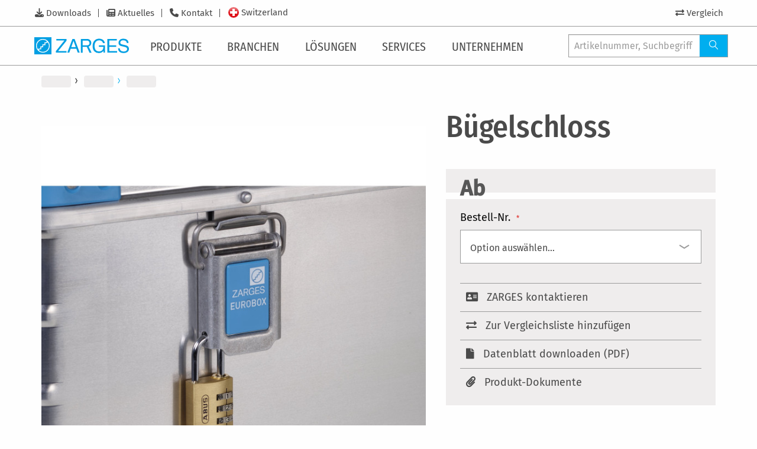

--- FILE ---
content_type: text/html; charset=UTF-8
request_url: https://www.zarges.com/ch-de/produkte/buegelschloss
body_size: 18719
content:
<!doctype html>
<html lang="de">
    <head prefix="og: http://ogp.me/ns# fb: http://ogp.me/ns/fb# product: http://ogp.me/ns/product#">
        <script>
    var LOCALE = 'de\u002DCH';
    var BASE_URL = 'https\u003A\u002F\u002Fwww.zarges.com\u002Fch\u002Dde\u002Fprodukte\u002F';
    var require = {
        'baseUrl': 'https\u003A\u002F\u002Fwww.zarges.com\u002Fstatic\u002Fversion1768483380\u002Ffrontend\u002FZarges\u002Fdefault\u002Fde_CH'
    };</script>        <meta charset="utf-8"/>
<meta name="title" content="Bügelschloss | Sicherheit | ZARGES - Innovationen in Aluminium"/>
<meta name="description" content="Bügelschloss von ZARGES ✔ Innovative Lösungen aus Aluminium ✔ deutsche Qualität seit über 80 Jahren ✔ kostenloser Service &amp; Beratung ✔ Kontaktieren Sie uns heute"/>
<meta name="keywords" content="Magento, Varien, E-commerce"/>
<meta name="robots" content="INDEX,FOLLOW"/>
<meta name="viewport" content="width=device-width, initial-scale=1"/>
<meta name="format-detection" content="telephone=no"/>
<title>Bügelschloss | Sicherheit | ZARGES - Innovationen in Aluminium</title>
<link  rel="stylesheet" type="text/css"  media="all" href="https://www.zarges.com/static/version1768483380/frontend/Zarges/default/de_CH/mage/calendar.css" />
<link  rel="stylesheet" type="text/css"  media="all" href="https://www.zarges.com/static/version1768483380/frontend/Zarges/default/de_CH/css/styles-m.css" />
<link  rel="stylesheet" type="text/css"  media="all" href="https://www.zarges.com/static/version1768483380/frontend/Zarges/default/de_CH/mage/gallery/gallery.css" />
<link  rel="stylesheet" type="text/css"  media="all" href="https://www.zarges.com/static/version1768483380/frontend/Zarges/default/de_CH/Mollie_Payment/css/styles.css" />
<link  rel="stylesheet" type="text/css"  media="screen and (min-width: 768px)" href="https://www.zarges.com/static/version1768483380/frontend/Zarges/default/de_CH/css/styles-l.css" />
<link  rel="stylesheet" type="text/css"  media="print" href="https://www.zarges.com/static/version1768483380/frontend/Zarges/default/de_CH/css/print.css" />
<link  rel="stylesheet" type="text/css"  media="all" href="https://www.zarges.com/static/version1768483380/frontend/Zarges/default/de_CH/css/styles-zarges.css" />
<script  type="text/javascript"  src="https://www.zarges.com/static/version1768483380/frontend/Zarges/default/de_CH/requirejs/require.min.js"></script>
<script  type="text/javascript"  src="https://www.zarges.com/static/version1768483380/frontend/Zarges/default/de_CH/requirejs-min-resolver.min.js"></script>
<script  type="text/javascript"  src="https://www.zarges.com/static/version1768483380/frontend/Zarges/default/de_CH/mage/requirejs/mixins.min.js"></script>
<script  type="text/javascript"  src="https://www.zarges.com/static/version1768483380/frontend/Zarges/default/de_CH/requirejs-config.min.js"></script>
<script  type="text/javascript"  src="https://www.zarges.com/static/version1768483380/frontend/Zarges/default/de_CH/Smile_ElasticsuiteTracker/js/tracking.min.js"></script>
<script  type="text/javascript"  src="https://www.zarges.com/static/version1768483380/frontend/Zarges/default/de_CH/Zarges_DeepLinkConfigurableProductOptions/js/deeplink.min.js"></script>
<link rel="preload" as="font" crossorigin="anonymous" href="https://www.zarges.com/static/version1768483380/frontend/Zarges/default/de_CH/fonts/iconfont/iconfont.woff" />
<link rel="preload" as="font" crossorigin="anonymous" href="https://www.zarges.com/static/version1768483380/frontend/Zarges/default/de_CH/fonts/opensans/light/opensans-300.woff2" />
<link rel="preload" as="font" crossorigin="anonymous" href="https://www.zarges.com/static/version1768483380/frontend/Zarges/default/de_CH/fonts/opensans/regular/opensans-400.woff2" />
<link rel="preload" as="font" crossorigin="anonymous" href="https://www.zarges.com/static/version1768483380/frontend/Zarges/default/de_CH/fonts/opensans/semibold/opensans-600.woff2" />
<link rel="preload" as="font" crossorigin="anonymous" href="https://www.zarges.com/static/version1768483380/frontend/Zarges/default/de_CH/fonts/opensans/bold/opensans-700.woff2" />
<link rel="preload" as="font" crossorigin="anonymous" href="https://www.zarges.com/static/version1768483380/frontend/Zarges/default/de_CH/fonts/Luma-Icons.woff2" />
<link rel="preload" as="font" crossorigin="anonymous" href="https://www.zarges.com/static/version1768483380/frontend/Zarges/default/de_CH/fonts/firasans/fira-sans-v11-latin_cyrillic-300.woff2" />
<link rel="preload" as="font" crossorigin="anonymous" href="https://www.zarges.com/static/version1768483380/frontend/Zarges/default/de_CH/fonts/firasans/fira-sans-v11-latin_cyrillic-500.woff2" />
<link rel="preload" as="font" crossorigin="anonymous" href="https://www.zarges.com/static/version1768483380/frontend/Zarges/default/de_CH/fonts/firasans/fira-sans-v11-latin_cyrillic-regular.woff2" />
<link rel="preload" as="font" crossorigin="anonymous" href="https://www.zarges.com/static/version1768483380/frontend/Zarges/default/de_CH/fonts/firasanscondensed/fira-sans-condensed-v5-latin_cyrillic-300.woff2" />
<link rel="preload" as="font" crossorigin="anonymous" href="https://www.zarges.com/static/version1768483380/frontend/Zarges/default/de_CH/fonts/firasanscondensed/fira-sans-condensed-v5-latin_cyrillic-500.woff2" />
<link rel="preload" as="font" crossorigin="anonymous" href="https://www.zarges.com/static/version1768483380/frontend/Zarges/default/de_CH/fonts/firasanscondensed/fira-sans-condensed-v5-latin_cyrillic-regular.woff2" />
<link rel="preload" as="font" crossorigin="anonymous" href="https://www.zarges.com/static/version1768483380/frontend/Zarges/default/de_CH/fonts/fontawesome/fa-solid-900.woff2" />
<link  rel="canonical" href="https://www.zarges.com/ch-de/produkte/buegelschloss" />
<link  rel="icon" type="image/x-icon" href="https://www.zarges.com/media/favicon/default/favicon-192x192.png" />
<link  rel="shortcut icon" type="image/x-icon" href="https://www.zarges.com/media/favicon/default/favicon-192x192.png" />
            <script type="text/x-magento-init">
        {
            "*": {
                "Magento_PageCache/js/form-key-provider": {
                    "isPaginationCacheEnabled":
                        0                }
            }
        }
    </script>
            <!-- GOOGLE TAG MANAGER -->
            <script type="text/x-magento-init">
            {
                "*": {
                    "Magento_GoogleTagManager/js/google-tag-manager": {
                        "isCookieRestrictionModeEnabled": 0,
                        "currentWebsite": 13,
                        "cookieName": "user_allowed_save_cookie",
                        "gtmAccountId": "GTM\u002DNPGSMLS",
                        "storeCurrencyCode": "CHF",
                        "ordersData": []                    }
                }
            }
            </script>
            <!-- END GOOGLE TAG MANAGER -->
            
<meta property="og:type" content="product" />
<meta property="og:title" content="B&#xFC;gelschloss" />
<meta property="og:image" content="https://www.zarges.com/media/catalog/product/Z/A/ZARGES_46989_PROD_TECH_ST_19.jpg?width=265&amp;height=265&amp;store=de_ch&amp;image-type=image" />
<meta property="og:description" content="" />
<meta property="og:url" content="https://www.zarges.com/ch-de/produkte/buegelschloss" />
	<meta property="product:price:amount" content="32"/>
    <meta property="product:price:currency"
      content="CHF"/>
<link rel="alternate" hreflang="fi-FI" href="https://www.zarges.com/fi/tuotteet/riippulukko" />
<link rel="alternate" hreflang="x-default" href="https://www.zarges.com/en/products/shackle-lock" />
<link rel="alternate" hreflang="de-AT" href="https://www.zarges.com/at/produkte/buegelschloss" />
<link rel="alternate" hreflang="cs-CZ" href="https://www.zarges.com/cz/produkty/visaci-zamek" />
<link rel="alternate" hreflang="da-DK" href="https://www.zarges.com/dk/produkter/haengelas" />
<link rel="alternate" hreflang="fr-FR" href="https://www.zarges.com/fr/produits/cadenas" />
<link rel="alternate" hreflang="de-DE" href="https://www.zarges.com/de/produkte/buegelschloss" />
<link rel="alternate" hreflang="hu-HU" href="https://www.zarges.com/hu/termekek/fueggozar" />
<link rel="alternate" hreflang="it-IT" href="https://www.zarges.com/it/prodotti/lucchetto" />
<link rel="alternate" hreflang="nl-NL" href="https://www.zarges.com/nl/producten/beugelslot" />
<link rel="alternate" hreflang="pl-PL" href="https://www.zarges.com/pl/produkty/klodka-z-palakiem" />
<link rel="alternate" hreflang="fr-CH" href="https://www.zarges.com/ch-fr/produits/cadenas" />
<link rel="alternate" hreflang="de-CH" href="https://www.zarges.com/ch-de/produkte/buegelschloss" />
<link rel="alternate" hreflang="it-CH" href="https://www.zarges.com/ch-it/prodotti/lucchetto" />
<link rel="alternate" hreflang="es-ES" href="https://www.zarges.com/es/productos/candado-numerico" />
<link rel="alternate" hreflang="sv-SE" href="https://www.zarges.com/se/produkter/bygellas" />
<link rel="alternate" hreflang="tr-TR" href="https://www.zarges.com/tr/ueruenler/asma-kilit" />
<link rel="alternate" hreflang="en-GB" href="https://www.zarges.com/uk/products/shackle-lock" />
    </head>
    <body data-container="body"
          data-mage-init='{"loaderAjax": {}, "loader": { "icon": "https://www.zarges.com/static/version1768483380/frontend/Zarges/default/de_CH/images/loader-2.gif"}}'
        id="html-body" class="page-product-configurable catalog-product-view product-buegelschloss page-layout-1column" itemscope="itemscope" itemtype="http://schema.org/Product">
        
<script type="text/x-magento-init">
    {
        "*": {
            "Magento_PageBuilder/js/widget-initializer": {
                "config": {"[data-content-type=\"slider\"][data-appearance=\"default\"]":{"Magento_PageBuilder\/js\/content-type\/slider\/appearance\/default\/widget":false},"[data-content-type=\"map\"]":{"Magento_PageBuilder\/js\/content-type\/map\/appearance\/default\/widget":false},"[data-content-type=\"row\"]":{"Magento_PageBuilder\/js\/content-type\/row\/appearance\/default\/widget":false},"[data-content-type=\"tabs\"]":{"Magento_PageBuilder\/js\/content-type\/tabs\/appearance\/default\/widget":false},"[data-content-type=\"slide\"]":{"Magento_PageBuilder\/js\/content-type\/slide\/appearance\/default\/widget":{"buttonSelector":".pagebuilder-slide-button","showOverlay":"hover","dataRole":"slide"}},"[data-content-type=\"banner\"]":{"Magento_PageBuilder\/js\/content-type\/banner\/appearance\/default\/widget":{"buttonSelector":".pagebuilder-banner-button","showOverlay":"hover","dataRole":"banner"}},"[data-content-type=\"buttons\"]":{"Magento_PageBuilder\/js\/content-type\/buttons\/appearance\/inline\/widget":false},"[data-content-type=\"products\"][data-appearance=\"carousel\"]":{"Magento_PageBuilder\/js\/content-type\/products\/appearance\/carousel\/widget":false}},
                "breakpoints": {"desktop":{"label":"Desktop","stage":true,"default":true,"class":"desktop-switcher","icon":"Magento_PageBuilder::css\/images\/switcher\/switcher-desktop.svg","conditions":{"min-width":"1024px"},"options":{"products":{"default":{"slidesToShow":"5"}}}},"tablet":{"conditions":{"max-width":"1024px","min-width":"768px"},"options":{"products":{"default":{"slidesToShow":"4"},"continuous":{"slidesToShow":"3"}}}},"mobile":{"label":"Mobile","stage":true,"class":"mobile-switcher","icon":"Magento_PageBuilder::css\/images\/switcher\/switcher-mobile.svg","media":"only screen and (max-width: 768px)","conditions":{"max-width":"768px","min-width":"640px"},"options":{"products":{"default":{"slidesToShow":"3"}}}},"mobile-small":{"conditions":{"max-width":"640px"},"options":{"products":{"default":{"slidesToShow":"2"},"continuous":{"slidesToShow":"1"}}}}}            }
        }
    }
</script>

<div class="cookie-status-message" id="cookie-status">
    The store will not work correctly when cookies are disabled.</div>
<script type="text&#x2F;javascript">document.querySelector("#cookie-status").style.display = "none";</script>
<script type="text/x-magento-init">
    {
        "*": {
            "cookieStatus": {}
        }
    }
</script>

<script type="text/x-magento-init">
    {
        "*": {
            "mage/cookies": {
                "expires": null,
                "path": "\u002Fch\u002Dde\u002Fprodukte\u002F",
                "domain": ".zarges.com",
                "secure": true,
                "lifetime": "86400"
            }
        }
    }
</script>
    <noscript>
        <div class="message global noscript">
            <div class="content">
                <p>
                    <strong>JavaScript scheint in Ihrem Browser deaktiviert zu sein.</strong>
                    <span>
                        Um unsere Website in bester Weise zu erfahren, aktivieren Sie Javascript in Ihrem Browser.                    </span>
                </p>
            </div>
        </div>
    </noscript>
<script>    require.config({
        map: {
            '*': {
                wysiwygAdapter: 'mage/adminhtml/wysiwyg/tiny_mce/tinymceAdapter'
            }
        }
    });</script>
<script>
    window.cookiesConfig = window.cookiesConfig || {};
    window.cookiesConfig.secure = true;
</script>    <!-- GOOGLE TAG MANAGER -->
    <noscript>
        <iframe src="https://www.googletagmanager.com/ns.html?id=GTM-NPGSMLS"
                height="0" width="0" style="display:none;visibility:hidden"></iframe>
    </noscript>
    <!-- END GOOGLE TAG MANAGER -->

<script type="text/x-magento-init">
    {
        "*": {
            "Magento_GoogleTagManager/js/google-tag-manager-cart": {
                "blockNames": ["category.products.list","product.info.upsell","catalog.product.related","checkout.cart.crosssell","search_result_list"],
                "cookieAddToCart": "add_to_cart",
                "cookieRemoveFromCart":
                    "remove_from_cart",
                "advancedAddToCart": "add_to_cart_advanced"
            }
        }
    }
</script>
<script>    require.config({
        paths: {
            googleMaps: 'https\u003A\u002F\u002Fmaps.googleapis.com\u002Fmaps\u002Fapi\u002Fjs\u003Fv\u003D3\u0026key\u003D'
        },
        config: {
            'Magento_PageBuilder/js/utils/map': {
                style: '',
            },
            'Magento_PageBuilder/js/content-type/map/preview': {
                apiKey: '',
                apiKeyErrorMessage: 'You\u0020must\u0020provide\u0020a\u0020valid\u0020\u003Ca\u0020href\u003D\u0027https\u003A\u002F\u002Fwww.zarges.com\u002Fch\u002Dde\u002Fprodukte\u002Fadminhtml\u002Fsystem_config\u002Fedit\u002Fsection\u002Fcms\u002F\u0023cms_pagebuilder\u0027\u0020target\u003D\u0027_blank\u0027\u003EGoogle\u0020Maps\u0020API\u0020key\u003C\u002Fa\u003E\u0020to\u0020use\u0020a\u0020map.'
            },
            'Magento_PageBuilder/js/form/element/map': {
                apiKey: '',
                apiKeyErrorMessage: 'You\u0020must\u0020provide\u0020a\u0020valid\u0020\u003Ca\u0020href\u003D\u0027https\u003A\u002F\u002Fwww.zarges.com\u002Fch\u002Dde\u002Fprodukte\u002Fadminhtml\u002Fsystem_config\u002Fedit\u002Fsection\u002Fcms\u002F\u0023cms_pagebuilder\u0027\u0020target\u003D\u0027_blank\u0027\u003EGoogle\u0020Maps\u0020API\u0020key\u003C\u002Fa\u003E\u0020to\u0020use\u0020a\u0020map.'
            },
        }
    });</script><script>
    require.config({
        shim: {
            'Magento_PageBuilder/js/utils/map': {
                deps: ['googleMaps']
            }
        }
    });</script><div class="page-wrapper"><div class="zarges-external-styles"><header id="pageHeader">
    <div id="navigations" class="off-canvas position-left" data-off-canvas>
        <div id="mobileOffCanvasArea">
            <div id="topBar">
                <div class="inner">
                    <div class="metaNav">
                        <!-- 
 -->
                        <ul class="menu">
    
        <li id="metanav627">
            <a href="/ch-de/downloads/">Downloads</a>
        </li>
    
        <li id="metanav625">
            <a href="/ch-de/aktuelles/">Aktuelles</a>
        </li>
    
        <li id="metanav624">
            <a href="/ch-de/kontakt/">Kontakt</a>
        </li>
    
</ul>

                        
                        <div class="navbar-languages">
	<a href="#languageSelection">
		
			
		
			
		
			
		
			
		
			
		
			
		
			
		
			
		
			
		
			
		
			
		
			
				<div id="flagFor13" class="flag-rounded"></div>
				<div class="flag_label">Switzerland</div>
			
		
			
		
			
		
			
		
			
		
			
		
	</a>
</div>

                    </div>
                    <div class="userInteractions">
    <ul class="menu">
        <li id="navProductCompare">
            <a href="/ch-de/produkte/catalog/product_compare">
                <i class="fas fa-exchange-alt"></i>
                <span class="badge primary">0</span>
                <span class="show-for-large">Vergleich</span>
            </a>
        </li>
        
    </ul>
</div>

                </div>
            

<script type="text/x-magento-init">
    {
        ".userInteractions": {
            "Zarges_HeaderFooter/js/user-interaction": {"isLoggedIn":false,"controlsElement":".userInteractions","login":{"customerElement":"#navSignedIn","guestElement":"#navNotSignedIn","customerInfoElement":"#navSignedIn a:first .show-for-large"},"cart":{"countElement":"#navCart .badge"},"compare":{"compareElement":"#navProductCompare"}}        }
    }
</script>
</div>
            <div id="bottomBar">
                <div class="inner">
                    <a class="brandLogo" href="/ch-de/">
                        <svg id="Ebene_1" data-name="Ebene 1" xmlns="http://www.w3.org/2000/svg" viewbox="0 0 336.53 61.03"><defs><style>.cls-1{fill:#009fe3;}</style></defs><polygon class="cls-1" points="76.63 49.59 106.89 11.74 78.51 11.74 78.51 6.19 114.85 6.19 114.85 12.17 84.92 49.26 114.85 49.26 114.85 54.94 76.63 54.94 76.63 49.59 76.63 49.59"></polygon><path class="cls-1" d="M1033.08,517.91q7.23,3.8,8.85,13.31h-6.5a11.8,11.8,0,0,0-4.92-7.73,16.87,16.87,0,0,0-9.42-2.44,14.79,14.79,0,0,0-11.36,5.05q-4.59,5.05-4.59,15.06,0,8.65,3.8,14.11t12.38,5.41a15.81,15.81,0,0,0,10.87-3.79c2.88-2.56,4.43-6.71,4.43-12.64h-15.57v-5.51h21.39v26.2h-5.52V558.8a24.76,24.76,0,0,1-5.91,5.09,22.14,22.14,0,0,1-11,2.44,21.43,21.43,0,0,1-14.83-5.58q-6.78-7-6.77-19.22t6.6-19.39q6.29-6.87,16.26-6.87a24.93,24.93,0,0,1,11.82,2.64Z" transform="translate(-791 -510)"></path><polygon class="cls-1" points="260.02 6.19 293.65 6.19 293.65 11.74 266.43 11.74 266.43 28.74 291.42 28.74 291.42 34.25 266.43 34.25 266.43 49.45 294.5 49.45 294.5 54.94 260.02 54.94 260.02 6.19 260.02 6.19"></polygon><path class="cls-1" d="M1095,549.39a13.17,13.17,0,0,0,2,6.7q3.27,4.83,11.53,4.83a20.58,20.58,0,0,0,6.74-1.06q5.87-2.05,5.87-7.34,0-4-2.47-5.64a25.28,25.28,0,0,0-7.86-2.88l-6.58-1.48q-6.43-1.46-9.11-3.21-4.63-3-4.63-9.08a14,14,0,0,1,4.53-10.74c3-2.79,7.29-4.19,12.81-4.19a22.07,22.07,0,0,1,13,3.7q5.35,3.66,5.35,11.76h-6.17a12.15,12.15,0,0,0-2.12-6q-3-3.79-10.2-3.8c-3.88,0-6.67.82-8.36,2.44a7.66,7.66,0,0,0-2.55,5.69,5.55,5.55,0,0,0,3,5.21q1.95,1.06,8.82,2.65l6.8,1.55a20.93,20.93,0,0,1,7.6,3.07q4.62,3.4,4.62,9.88,0,8.06-5.88,11.53a26.16,26.16,0,0,1-13.61,3.46q-9,0-14.17-4.62t-5-12.45Z" transform="translate(-791 -510)"></path><path class="cls-1" d="M938.48,545.24l-8-22.33-8,22.33Zm-30.17,19.7,18.28-48.75h7.72l18.28,48.75h-7l-5.07-14.1h-20.1l-5.07,14.1Z" transform="translate(-791 -510)"></path><path class="cls-1" d="M985.19,543c-.3.12-.67.26-1.1.41l10.64,21.58h-7.36l-9.61-20.69H963v20.69h-6.41V516.19h22.23c8.11,0,14.81,5.55,14.81,14a14.06,14.06,0,0,1-7.48,12.33,8.87,8.87,0,0,1-.91.42Zm1.95-14.21a7.85,7.85,0,0,0-5.3-6.34,8.54,8.54,0,0,0-2.59-.55H963v16.92h15.82a8.46,8.46,0,0,0,8.52-8.46,8.09,8.09,0,0,0-.15-1.56Z" transform="translate(-791 -510)"></path><path class="cls-1" d="M821.51,516.19a24.32,24.32,0,1,0,24.32,24.32,24.32,24.32,0,0,0-24.32-24.32ZM791,510h61v61H791V510Zm46.6,16.15a21.57,21.57,0,0,1-29.46,31.29v-4.19h7.33V545.6h7.29v-7.36h7.46v-7.49h7.38v-4.59Zm-32.21,28.69a21.57,21.57,0,0,1,29.46-31.28V528h-7.39v7.51H820v7.37h-7.29v7.64h-7.32v4.34Z" transform="translate(-791 -510)"></path></svg>
                       
                    </a>
                    <nav id="mainNav">
                        <div id="mobileMenuTitle">
                            <span>Menu</span>
                        </div>
                        <ul class="vertical xlarge-horizontal menu" data-responsive-menu="drilldown xlarge-dropdown" data-auto-height="true" data-back-button='&lt;li class="js-drilldown-back"&gt;&lt;a tabindex="0"&gt;Zurück&lt;/a&gt;&lt;/li&gt;'>

    
        
                <li class="hasSub">
                    <a href="/ch-de/produkte/">
                        <span>Produkte</span>
                        
                            
                        
                        <i class="icon-angle-right-solid"></i>
                    </a>
                    <ul class="menu vertical">
                        
    
    
        
                <li class="hasSub">

                    <a href="/ch-de/produkte/steigen/">
                        <span>Steigen</span>
                        
                        <i class="icon-angle-right-solid"></i></a>
                    <ul class="menu vertical">
                        
    
        <li class="parentLink"><a href="/ch-de/produkte/steigen/"><span>Alles entdecken</span></a></li>
    
    
        
                <li><a href="/ch-de/produkte/steigen/treppen-und-plattformen/">
                    <span>Treppen und Plattformen</span>
                    
                </a></li>
            

    
        
                <li><a href="/ch-de/produkte/steigen/leitern/">
                    <span>Leitern</span>
                    
                </a></li>
            

    
        
                <li><a href="/ch-de/produkte/steigen/zap-zarges-plattformleitern/">
                    <span>ZAP – ZARGES Plattformleitern</span>
                    
                </a></li>
            

    
        
                <li><a href="/ch-de/produkte/steigen/fahrbare-podeste/">
                    <span>Fahrbare Podeste</span>
                    
                </a></li>
            

    
        
                <li><a href="/ch-de/produkte/steigen/fahrgerueste/">
                    <span>Fahrgerüste</span>
                    
                </a></li>
            

    
        
                <li><a href="/ch-de/produkte/steigen/steigleitern/">
                    <span>Steigleitern</span>
                    
                </a></li>
            

    
        
                <li><a href="/ch-de/produkte/steigen/schachttechnik/">
                    <span>Schachttechnik</span>
                    
                </a></li>
            

    


                    </ul>
                </li>
            

    
        
                <li class="hasSub">

                    <a href="/ch-de/produkte/verpacken-transportieren/">
                        <span>Verpacken &amp; Transportieren</span>
                        
                        <i class="icon-angle-right-solid"></i></a>
                    <ul class="menu vertical">
                        
    
        <li class="parentLink"><a href="/ch-de/produkte/verpacken-transportieren/"><span>Alles entdecken</span></a></li>
    
    
        
                <li><a href="/ch-de/produkte/verpacken-transportieren/kisten/">
                    <span>Kisten</span>
                    
                </a></li>
            

    
        
                <li><a href="/ch-de/produkte/verpacken-transportieren/kaesten/">
                    <span>Kästen</span>
                    
                </a></li>
            

    
        
                <li><a href="/ch-de/produkte/verpacken-transportieren/mitraset-19-gehaeuse/">
                    <span>Mitraset 19"-Gehäuse</span>
                    
                </a></li>
            

    
        
                <li><a href="/ch-de/produkte/verpacken-transportieren/flachpaletten/">
                    <span>Flachpaletten</span>
                    
                </a></li>
            

    
        
                <li><a href="/ch-de/produkte/verpacken-transportieren/wagen/">
                    <span>Wagen</span>
                    
                </a></li>
            

    
        
                <li><a href="/ch-de/produkte/verpacken-transportieren/zubehoer/">
                    <span>Zubehör</span>
                    
                </a></li>
            

    
        
                <li><a href="/ch-de/produkte/verpacken-transportieren/ersatzteile-fuer-kisten/">
                    <span>Ersatzteile für Kisten</span>
                    
                </a></li>
            

    
        
                <li><a href="/ch-de/produkte/verpacken-transportieren/ersatzteile-fuer-kisten/">
                    <span>Ersatzteile für Kisten</span>
                    
                </a></li>
            

    


                    </ul>
                </li>
            

    
        
                <li class="hasSub">

                    <a href="/ch-de/produkte/spezialloesungen/">
                        <span>Speziallösungen</span>
                        
                        <i class="icon-angle-right-solid"></i></a>
                    <ul class="menu vertical">
                        
    
        <li class="parentLink"><a href="/ch-de/produkte/spezialloesungen/"><span>Alles entdecken</span></a></li>
    
    
        
                <li><a href="/ch-de/produkte/spezialloesungen/wartungstreppen/">
                    <span>Wartungstreppen</span>
                    
                </a></li>
            

    
        
                <li><a href="/ch-de/produkte/spezialloesungen/arbeits-und-wartungsbuehnen/">
                    <span>Arbeits- und Wartungsbühnen</span>
                    
                </a></li>
            

    
        
                <li><a href="/ch-de/produkte/spezialloesungen/betankungstechnik/">
                    <span>Betankungstechnik</span>
                    
                </a></li>
            

    
        
                <li><a href="/ch-de/produkte/spezialloesungen/spezialbehaelter/">
                    <span>Spezialbehälter</span>
                    
                </a></li>
            

    
        
                <li><a href="/ch-de/produkte/spezialloesungen/radar-und-navigation/">
                    <span>Radar und Navigation</span>
                    
                </a></li>
            

    


                    </ul>
                </li>
            

    
        
                <li class="hasSub">

                    <a href="/ch-de/produkte/medical/">
                        <span>Medical</span>
                        
                        <i class="icon-angle-right-solid"></i></a>
                    <ul class="menu vertical">
                        
    
        <li class="parentLink"><a href="/ch-de/produkte/medical/"><span>Alles entdecken</span></a></li>
    
    
        
                <li><a href="/ch-de/produkte/medical/modulsystem/">
                    <span>Modulsystem</span>
                    
                </a></li>
            

    
        
                <li><a href="/ch-de/produkte/medical/regalsystem/">
                    <span>Regalsystem</span>
                    
                </a></li>
            

    
        
                <li><a href="/ch-de/produkte/medical/mobile-organisation/">
                    <span>Mobile Organisation</span>
                    
                </a></li>
            

    
        
                <li><a href="/ch-de/produkte/medical/transport/">
                    <span>Transport</span>
                    
                </a></li>
            

    
        
                <li><a href="/ch-de/produkte/medical/ver-und-entsorgung/">
                    <span>Ver- und Entsorgung</span>
                    
                </a></li>
            

    
        
                <li><a href="/ch-de/produkte/medical/zubehoer/">
                    <span>Zubehör</span>
                    
                </a></li>
            

    


                    </ul>
                </li>
            

    
        
                <li class="hasSub">

                    <a href="/ch-de/produkte/fall-protection/">
                        <span>Fall Protection</span>
                        
                        <i class="icon-angle-right-solid"></i></a>
                    <ul class="menu vertical">
                        
    
        <li class="parentLink"><a href="/ch-de/produkte/fall-protection/"><span>Alles entdecken</span></a></li>
    
    
        
                <li><a href="/ch-de/produkte/fall-protection/psaga/">
                    <span>PSAgA</span>
                    
                </a></li>
            

    
        
                <li><a href="/ch-de/produkte/fall-protection/anschlageinrichtungen/">
                    <span>Anschlageinrichtungen</span>
                    
                </a></li>
            

    
        
                <li><a href="/ch-de/produkte/fall-protection/abseil-und-rettungsgeraete/">
                    <span>Abseil- und Rettungsgeräte</span>
                    
                </a></li>
            

    
        
                <li><a href="/ch-de/produkte/fall-protection/zubehoer/">
                    <span>Zubehör</span>
                    
                </a></li>
            

    
        
                <li><a href="/ch-de/produkte/fall-protection/kits/">
                    <span>Kits</span>
                    
                </a></li>
            

    
        
                <li><a href="/ch-de/produkte/fall-protection/ersatzteile/">
                    <span>Ersatzteile</span>
                    
                </a></li>
            

    


                    </ul>
                </li>
            

    


                        
    
        <li class="navTeaser">
            <div>
                <a href="/ch-de/loesungen/digitale-apps/selector/">
                    <figure>
                        <img src="https://www.zarges.com/fileadmin/_processed_/4/4/csm_Header_Selector_ZARGES_Leiterfinder_15e14711f2.png" width="230" height="230" alt="Bildschirmaufnahme Leiternfinder" title="Einfach die passende Leiter finden mit dem ZARGES Selector">
                        <figcaption>Einfach die passende Leiter finden mit dem ZARGES Selector</figcaption>
                    </figure>
                </a>
            </div>
            <div>
                
                    <a href="/ch-de/produkte/k-470-akku-safe-universal-40583/">
                        <figure>
                            <img src="https://www.zarges.com/fileadmin/_processed_/d/c/csm_ZARGES_40583_PROD_TECH_ST_01_50_2b0d037656.jpg" width="230" height="230" alt="" title="Neu: K 470 - Akku Safe Universal">
                            <figcaption>Neu: K 470 - Akku Safe Universal</figcaption>
                        </figure>
                    </a>
                
            </div>
        </li>
    

                    </ul>
                </li>
            

    
        
                <li class="hasSub">
                    <a href="/ch-de/branchen/">
                        <span>Branchen</span>
                        
                        <i class="icon-angle-right-solid"></i>
                    </a>
                    <ul class="menu vertical">
                        
    
    
        
                <li class="hasSub">

                    <a href="/ch-de/branchen/industrie-anlagenbau/">
                        <span>Industrie &amp; Anlagenbau</span>
                        
                        <i class="icon-angle-right-solid"></i></a>
                    <ul class="menu vertical">
                        
    
        <li class="parentLink"><a href="/ch-de/branchen/industrie-anlagenbau/"><span>Alles entdecken</span></a></li>
    
    
        
                <li><a href="/ch-de/branchen/industrie-anlagenbau/">
                    <span>Industrielösungen von ZARGES</span>
                    
                </a></li>
            

    
        
                <li><a href="/ch-de/loesungen/digitale-apps/konfiguratoren/">
                    <span>Konfigurator für Steigleitern, Treppen &amp; Überstiege</span>
                    
                </a></li>
            

    
        
                <li><a href="/ch-de/kontakt/">
                    <span>Kontakt</span>
                    
                </a></li>
            

    


                    </ul>
                </li>
            

    
        
                <li class="hasSub">

                    <a href="/ch-de/branchen/handwerk/">
                        <span>Handwerk</span>
                        
                        <i class="icon-angle-right-solid"></i></a>
                    <ul class="menu vertical">
                        
    
        <li class="parentLink"><a href="/ch-de/branchen/handwerk/"><span>Alles entdecken</span></a></li>
    
    
        
                <li><a href="/ch-de/branchen/handwerk/">
                    <span>Leitern, Gerüste und Boxen für Handwerk und Bau</span>
                    
                </a></li>
            

    
        
                <li><a href="/ch-de/downloads/">
                    <span>Handwerkskatalog downloaden</span>
                    
                </a></li>
            

    
        
                <li><a href="/ch-de/kontakt/">
                    <span>Kontakt</span>
                    
                </a></li>
            

    


                    </ul>
                </li>
            

    
        
                <li class="hasSub">

                    <a href="/ch-de/branchen/luftfahrt/">
                        <span>Luftfahrt</span>
                        
                        <i class="icon-angle-right-solid"></i></a>
                    <ul class="menu vertical">
                        
    
        <li class="parentLink"><a href="/ch-de/branchen/luftfahrt/"><span>Alles entdecken</span></a></li>
    
    
        
                <li><a href="/ch-de/branchen/luftfahrt/">
                    <span>Steigtechnik für die Luftfahrt</span>
                    
                </a></li>
            

    
        
                <li><a href="/ch-de/downloads/">
                    <span>Broschüre "Speziallösungen für die Luftfahrt"</span>
                    
                </a></li>
            

    
        
                <li><a href="/ch-de/kontakt/">
                    <span>Kontakt</span>
                    
                </a></li>
            

    


                    </ul>
                </li>
            

    
        
                <li class="hasSub">

                    <a href="/ch-de/branchen/bahn-nutzfahrzeuge/">
                        <span>Bahn &amp; Nutzfahrzeuge</span>
                        
                        <i class="icon-angle-right-solid"></i></a>
                    <ul class="menu vertical">
                        
    
        <li class="parentLink"><a href="/ch-de/branchen/bahn-nutzfahrzeuge/"><span>Alles entdecken</span></a></li>
    
    
        
                <li><a href="/ch-de/branchen/bahn-nutzfahrzeuge/">
                    <span>Zugangslösungen für Schienenfahrzeuge</span>
                    
                </a></li>
            

    
        
                <li><a href="/ch-de/downloads/">
                    <span>Broschüre "Speziallösungen für Schienenfahrzeuge und Busse"</span>
                    
                </a></li>
            

    
        
                <li><a href="/ch-de/kontakt/">
                    <span>Kontakt</span>
                    
                </a></li>
            

    


                    </ul>
                </li>
            

    
        
                <li class="hasSub">

                    <a href="/ch-de/branchen/nutzfahrzeuge-und-busse/">
                        <span>Nutzfahrzeuge und Busse</span>
                        
                        <i class="icon-angle-right-solid"></i></a>
                    <ul class="menu vertical">
                        
    
        <li class="parentLink"><a href="/ch-de/branchen/nutzfahrzeuge-und-busse/"><span>Alles entdecken</span></a></li>
    
    
        
                <li><a href="/ch-de/branchen/nutzfahrzeuge-und-busse/">
                    <span>Zustiegslösungen für Nutzfahrzeuge und Busse</span>
                    
                </a></li>
            

    
        
                <li><a href="/ch-de/kontakt/">
                    <span>Kontakt</span>
                    
                </a></li>
            

    


                    </ul>
                </li>
            

    
        
                <li class="hasSub">

                    <a href="/ch-de/branchen/medical/">
                        <span>Medical</span>
                        
                        <i class="icon-angle-right-solid"></i></a>
                    <ul class="menu vertical">
                        
    
        <li class="parentLink"><a href="/ch-de/branchen/medical/"><span>Alles entdecken</span></a></li>
    
    
        
                <li><a href="/ch-de/branchen/medical/">
                    <span>Systeme und Lösungen fürs Krankenhaus</span>
                    
                </a></li>
            

    
        
                <li><a href="/ch-de/branchen/medical/ver-und-entsorgung/">
                    <span>Ver- und Entsorgung</span>
                    
                </a></li>
            

    
        
                <li><a href="/ch-de/branchen/medical/transportsysteme/">
                    <span>Transportsysteme</span>
                    
                </a></li>
            

    
        
                <li><a href="/ch-de/branchen/medical/mobile-organisationswagen/">
                    <span>Mobile Organisationswagen</span>
                    
                </a></li>
            

    
        
                <li><a href="/ch-de/branchen/medical/lagerungssysteme/">
                    <span>Lagerungssysteme</span>
                    
                </a></li>
            

    
        
                <li><a href="https://medical.zarges.com/?page=index&amp;country=ch&amp;lang=de">
                    <span>NEU: ZARGES Medical Konfigurator</span>
                    
                </a></li>
            

    
        
                <li><a href="/ch-de/kontakt/">
                    <span>Kontakt</span>
                    
                </a></li>
            

    


                    </ul>
                </li>
            

    
        
                <li class="hasSub">

                    <a href="/ch-de/branchen/wehrtechnik-polizei/">
                        <span>Wehrtechnik, Polizei</span>
                        
                        <i class="icon-angle-right-solid"></i></a>
                    <ul class="menu vertical">
                        
    
        <li class="parentLink"><a href="/ch-de/branchen/wehrtechnik-polizei/"><span>Alles entdecken</span></a></li>
    
    
        
                <li><a href="/ch-de/branchen/wehrtechnik-polizei/">
                    <span>Qualität für besondere Herausforderungen</span>
                    
                </a></li>
            

    
        
                <li><a href="/ch-de/branchen/wehrtechnik-polizei/mitraset-19-gehaeuse/">
                    <span>Mitraset 19'' Gehäuse</span>
                    
                </a></li>
            

    
        
                <li><a href="/ch-de/branchen/wehrtechnik-polizei/spezialbehaelter/">
                    <span>Spezialbehälter</span>
                    
                </a></li>
            

    
        
                <li><a href="/ch-de/branchen/wehrtechnik-polizei/kisten-und-koffer/">
                    <span>Kisten und Koffer</span>
                    
                </a></li>
            

    
        
                <li><a href="/ch-de/branchen/wehrtechnik-polizei/steiggeraete/">
                    <span>Steiggeräte</span>
                    
                </a></li>
            

    
        
                <li><a href="/ch-de/kontakt/">
                    <span>Kontakt</span>
                    
                </a></li>
            

    


                    </ul>
                </li>
            

    


                        
    

                    </ul>
                </li>
            

    
        
                <li class="hasSub">
                    <a href="/ch-de/loesungen/">
                        <span>Lösungen</span>
                        
                        <i class="icon-angle-right-solid"></i>
                    </a>
                    <ul class="menu vertical">
                        
    
    
        
                <li><a href="/ch-de/akku-sicherheitsboxen/">
                    <span>Akku Sicherheitsboxen</span>
                    
                </a></li>
            

    
        
                <li><a href="/ch-de/absturzsicherung/">
                    <span>Absturzsicherung</span>
                    
                </a></li>
            

    
        
                <li class="hasSub">

                    <a href="/ch-de/loesungen/digitale-apps/">
                        <span>Digitale Apps</span>
                        
                        <i class="icon-angle-right-solid"></i></a>
                    <ul class="menu vertical">
                        
    
        <li class="parentLink"><a href="/ch-de/loesungen/digitale-apps/"><span>Alles entdecken</span></a></li>
    
    
        
                <li><a href="/ch-de/loesungen/digitale-apps/konfiguratoren/">
                    <span>Konfiguratoren</span>
                    
                </a></li>
            

    
        
                <li><a href="/ch-de/loesungen/digitale-apps/selector/">
                    <span>Selector</span>
                    
                </a></li>
            

    


                    </ul>
                </li>
            

    
        
                <li><a href="/ch-de/loesungen/zulassungen-bam/">
                    <span>Zulassungen (BAM)</span>
                    
                </a></li>
            

    
        
                <li class="hasSub">

                    <a href="/ch-de/loesungen/gefahrgut-ggv/">
                        <span>Gefahrgut (GGV)</span>
                        
                        <i class="icon-angle-right-solid"></i></a>
                    <ul class="menu vertical">
                        
    
        <li class="parentLink"><a href="/ch-de/loesungen/gefahrgut-ggv/"><span>Alles entdecken</span></a></li>
    
    
        
                <li><a href="/ch-de/loesungen/gefahrgut-ggv/klinische-proben-ansteckungsgefaehrliches-material/">
                    <span>Klinische Proben &amp; ansteckungsgefährliches Material</span>
                    
                </a></li>
            

    


                    </ul>
                </li>
            

    
        
                <li><a href="/ch-de/loesungen/lithium-akkus/">
                    <span>Lithium Akkus</span>
                    
                </a></li>
            

    
        
                <li><a href="/ch-de/loesungen/schaumeinsaetze-fuer-kisten-koffer/">
                    <span>Schaumeinsätze für Kisten &amp; Koffer</span>
                    
                </a></li>
            

    


                        
    

                    </ul>
                </li>
            

    
        
                <li class="hasSub">
                    <a href="/ch-de/services/">
                        <span>Services</span>
                        
                        <i class="icon-angle-right-solid"></i>
                    </a>
                    <ul class="menu vertical">
                        
    
    
        
                <li><a href="/ch-de/services/beratung/">
                    <span>Beratung</span>
                    
                </a></li>
            

    
        
                <li class="hasSub">

                    <a href="/ch-de/services/seminare-schulungen/">
                        <span>Seminare &amp; Schulungen</span>
                        
                        <i class="icon-angle-right-solid"></i></a>
                    <ul class="menu vertical">
                        
    
        <li class="parentLink"><a href="/ch-de/services/seminare-schulungen/"><span>Alles entdecken</span></a></li>
    
    
        
                <li><a href="/ch-de/services/seminare-schulungen/seminare-fuer-leitern-trittestufen-und-rollgerueste/">
                    <span>Seminare für Leitern, Tritte/Stufen und Rollgerüste</span>
                    
                </a></li>
            

    
        
                <li><a href="/ch-de/services/seminare-schulungen/seminare-service-lift-tba-6000-5/">
                    <span>Seminare Service-Lift TBA 6000-5</span>
                    
                </a></li>
            

    
        
                <li><a href="/ch-de/services/seminare-schulungen/steigleiterseminar/">
                    <span>Steigleiterseminar</span>
                    
                </a></li>
            

    


                    </ul>
                </li>
            

    
        
                <li class="hasSub">

                    <a href="/ch-de/services/ersatzteile-reparatur/">
                        <span>Ersatzteile / Reparatur</span>
                        
                        <i class="icon-angle-right-solid"></i></a>
                    <ul class="menu vertical">
                        
    
        <li class="parentLink"><a href="/ch-de/services/ersatzteile-reparatur/"><span>Alles entdecken</span></a></li>
    
    
        
                <li><a href="/ch-de/services/ersatzteile-reparatur/leiterpruefung/">
                    <span>Leiterprüfung</span>
                    
                </a></li>
            

    


                    </ul>
                </li>
            

    
        
                <li><a href="/ch-de/services/zarges-wissen-videos/">
                    <span>ZARGES Wissen Videos</span>
                    
                </a></li>
            

    


                        
    

                    </ul>
                </li>
            

    
        
                <li class="hasSub">
                    <a href="/ch-de/unternehmen/">
                        <span>Unternehmen</span>
                        
                        <i class="icon-angle-right-solid"></i>
                    </a>
                    <ul class="menu vertical">
                        
    
    
        
                <li><a href="/ch-de/unternehmen/die-zarges-gmbh/">
                    <span>Die ZARGES GmbH</span>
                    
                </a></li>
            

    
        
                <li><a href="/ch-de/unternehmen/zarges-geschichte/">
                    <span>ZARGES Geschichte</span>
                    
                </a></li>
            

    
        
                <li><a href="/ch-de/unternehmen/nachhaltigkeit/">
                    <span>Nachhaltigkeit</span>
                    
                </a></li>
            

    
        
                <li class="hasSub">

                    <a href="/ch-de/unternehmen/karriere/">
                        <span>Karriere</span>
                        
                        <i class="icon-angle-right-solid"></i></a>
                    <ul class="menu vertical">
                        
    
        <li class="parentLink"><a href="/ch-de/unternehmen/karriere/"><span>Alles entdecken</span></a></li>
    
    
        
                <li><a href="/ch-de/unternehmen/karriere/praktikum-schueler-studenten/">
                    <span>Praktikum Schüler &amp; Studenten</span>
                    
                </a></li>
            

    
        
                <li><a href="/ch-de/unternehmen/karriere/ausbildung/">
                    <span>Ausbildung</span>
                    
                </a></li>
            

    


                    </ul>
                </li>
            

    
        
                <li><a href="/ch-de/unternehmen/presse/">
                    <span>Presse</span>
                    
                </a></li>
            

    


                        
    

                    </ul>
                </li>
            

    

</ul>





                    </nav>
                    <div class="quicksearch">
                        <form method="get" id="topnav-searchform" action="/ch-de/produkte/catalogsearch/result/">
                            <div class="input-group">
                                <input type="text" class="input-group-field tx-solr-q js-solr-q" name="q" value="" placeholder="Artikelnummer, Suchbegriff" autocomplete="off">
                                <div class="input-group-button">
                                    <button type="submit" class="button"><i class="icon-search" aria-hidden="true"></i>
                                    </button>
                                </div>
                            </div>
                        </form>
                        <div class="autoSuggestContainer loading" style="display: none">
                            <div id="search_autocomplete" class="search-autocomplete row"></div>
                            <div id="autocomplete-loading">
                                <div class="col-md-6"> <!-- Magento Categories -->
                                    <div role="listbox" class="autocomplete-list category">
                                        <div class="autocomplete-list-title title-category"></div>
                                        <div class="qs-option-name row1"></div>
                                        <div class="qs-option-name row2"></div>
                                        <div class="qs-option-name row3"></div>
                                    </div>
                                    <div class="autocomplete-list page"> <!-- Solr Pages -->
                                        <div id="c1014" class="container-fluid frame-default frame-type-list frame-layout-0">
                                            <div class="container">
                                                <div class="autocomplete-list-title"></div>
                                                <div class="result row1"></div>
                                                <div class="result row2"></div>
                                                <div class="result row3"></div>
                                            </div>
                                        </div>
                                    </div>
                                </div>
                                <div class="col-md-6"> <!-- Magento Products -->
                                    <div class="autocomplete-list product">
                                        <div class="autocomplete-list-title title-product"></div>
                                        <div>
                                            <div class="product-image-box"></div>
                                            <div class="product-name"></div>
                                            <div class="product-box">
                                                <div class="product-box-first-line"></div>
                                                <div class="product-box-second-line"></div>
                                            </div>
                                        </div>
                                        <div>
                                            <div class="product-image-box"></div>
                                            <div class="product-name"></div>
                                            <div class="product-box">
                                                <div class="product-box-first-line"></div>
                                                <div class="product-box-second-line"></div>
                                            </div>
                                        </div>
                                        <div>
                                            <div class="product-image-box"></div>
                                            <div class="product-name"></div>
                                            <div class="product-box">
                                                <div class="product-box-first-line"></div>
                                                <div class="product-box-second-line"></div>
                                            </div>
                                        </div>
                                        <div>
                                            <div class="product-image-box"></div>
                                            <div class="product-name"></div>
                                            <div class="product-box">
                                                <div class="product-box-first-line"></div>
                                                <div class="product-box-second-line"></div>
                                            </div>
                                        </div>
                                        <div>
                                            <div class="product-image-box"></div>
                                            <div class="product-name"></div>
                                            <div class="product-box">
                                                <div class="product-box-first-line"></div>
                                                <div class="product-box-second-line"></div>
                                            </div>
                                        </div>
                                    </div>
                                </div>
                            </div>
                        </div>
                    </div>
                </div>
            </div>
            <button id="off-carnvas-close" class="hamburger hamburger--slider close-button hide-for-xlarge" aria-label="Close menu" type="button" data-close>
                    <span class="hamburger-box">
                        <span class="hamburger-inner"></span>
                    </span>
            </button>
        </div>
    </div>
    <div id="mobileHeader">
        <div class="inner">
            <div>
                <button id="menuToggler" class="hamburger hamburger--slider" type="button" aria-label="Menu" aria-controls="navigation" data-toggle="navigations">
                    <span class="hamburger-box">
                        <span class="hamburger-inner"></span>
                    </span>
                </button>
            </div>
            <div>
                <a class="brandLogo withAddition" href="/ch-de/">
                    <svg id="Ebene_1" data-name="Ebene 1" xmlns="http://www.w3.org/2000/svg" viewbox="0 0 336.53 61.03"><defs><style>.cls-1{fill:#009fe3;}</style></defs><polygon class="cls-1" points="76.63 49.59 106.89 11.74 78.51 11.74 78.51 6.19 114.85 6.19 114.85 12.17 84.92 49.26 114.85 49.26 114.85 54.94 76.63 54.94 76.63 49.59 76.63 49.59"></polygon><path class="cls-1" d="M1033.08,517.91q7.23,3.8,8.85,13.31h-6.5a11.8,11.8,0,0,0-4.92-7.73,16.87,16.87,0,0,0-9.42-2.44,14.79,14.79,0,0,0-11.36,5.05q-4.59,5.05-4.59,15.06,0,8.65,3.8,14.11t12.38,5.41a15.81,15.81,0,0,0,10.87-3.79c2.88-2.56,4.43-6.71,4.43-12.64h-15.57v-5.51h21.39v26.2h-5.52V558.8a24.76,24.76,0,0,1-5.91,5.09,22.14,22.14,0,0,1-11,2.44,21.43,21.43,0,0,1-14.83-5.58q-6.78-7-6.77-19.22t6.6-19.39q6.29-6.87,16.26-6.87a24.93,24.93,0,0,1,11.82,2.64Z" transform="translate(-791 -510)"></path><polygon class="cls-1" points="260.02 6.19 293.65 6.19 293.65 11.74 266.43 11.74 266.43 28.74 291.42 28.74 291.42 34.25 266.43 34.25 266.43 49.45 294.5 49.45 294.5 54.94 260.02 54.94 260.02 6.19 260.02 6.19"></polygon><path class="cls-1" d="M1095,549.39a13.17,13.17,0,0,0,2,6.7q3.27,4.83,11.53,4.83a20.58,20.58,0,0,0,6.74-1.06q5.87-2.05,5.87-7.34,0-4-2.47-5.64a25.28,25.28,0,0,0-7.86-2.88l-6.58-1.48q-6.43-1.46-9.11-3.21-4.63-3-4.63-9.08a14,14,0,0,1,4.53-10.74c3-2.79,7.29-4.19,12.81-4.19a22.07,22.07,0,0,1,13,3.7q5.35,3.66,5.35,11.76h-6.17a12.15,12.15,0,0,0-2.12-6q-3-3.79-10.2-3.8c-3.88,0-6.67.82-8.36,2.44a7.66,7.66,0,0,0-2.55,5.69,5.55,5.55,0,0,0,3,5.21q1.95,1.06,8.82,2.65l6.8,1.55a20.93,20.93,0,0,1,7.6,3.07q4.62,3.4,4.62,9.88,0,8.06-5.88,11.53a26.16,26.16,0,0,1-13.61,3.46q-9,0-14.17-4.62t-5-12.45Z" transform="translate(-791 -510)"></path><path class="cls-1" d="M938.48,545.24l-8-22.33-8,22.33Zm-30.17,19.7,18.28-48.75h7.72l18.28,48.75h-7l-5.07-14.1h-20.1l-5.07,14.1Z" transform="translate(-791 -510)"></path><path class="cls-1" d="M985.19,543c-.3.12-.67.26-1.1.41l10.64,21.58h-7.36l-9.61-20.69H963v20.69h-6.41V516.19h22.23c8.11,0,14.81,5.55,14.81,14a14.06,14.06,0,0,1-7.48,12.33,8.87,8.87,0,0,1-.91.42Zm1.95-14.21a7.85,7.85,0,0,0-5.3-6.34,8.54,8.54,0,0,0-2.59-.55H963v16.92h15.82a8.46,8.46,0,0,0,8.52-8.46,8.09,8.09,0,0,0-.15-1.56Z" transform="translate(-791 -510)"></path><path class="cls-1" d="M821.51,516.19a24.32,24.32,0,1,0,24.32,24.32,24.32,24.32,0,0,0-24.32-24.32ZM791,510h61v61H791V510Zm46.6,16.15a21.57,21.57,0,0,1-29.46,31.29v-4.19h7.33V545.6h7.29v-7.36h7.46v-7.49h7.38v-4.59Zm-32.21,28.69a21.57,21.57,0,0,1,29.46-31.28V528h-7.39v7.51H820v7.37h-7.29v7.64h-7.32v4.34Z" transform="translate(-791 -510)"></path></svg>
                    
                </a>
            </div>
        </div>
        <div class="quicksearch">
            <form method="get" id="topnav-searchform" action="/ch-de/produkte/catalogsearch/result/">
                <div class="input-group">
                    <input type="text" class="input-group-field tx-solr-q js-solr-q" name="q" value="" placeholder="Artikelnummer, Suchbegriff" autocomplete="off">
                    <div class="input-group-button">
                        <button type="submit" class="button"><i class="icon-search" aria-hidden="true"></i>
                        </button>
                    </div>
                </div>
            </form>
            <div class="autoSuggestContainer loading" style="display: none">
                <div id="search_autocomplete" class="search-autocomplete row"></div>
                <div id="autocomplete-loading">
                    <div class="col-md-6"> <!-- Magento Categories -->
                        <div role="listbox" class="autocomplete-list category">
                            <div class="autocomplete-list-title title-category"></div>
                            <div class="qs-option-name row1"></div>
                            <div class="qs-option-name row2"></div>
                            <div class="qs-option-name row3"></div>
                        </div>
                        <div class="autocomplete-list page"> <!-- Solr Pages -->
                            <div id="c1014" class="container-fluid frame-default frame-type-list frame-layout-0">
                                <div class="container">
                                    <div class="autocomplete-list-title"></div>
                                    <div class="result row1"></div>
                                    <div class="result row2"></div>
                                    <div class="result row3"></div>
                                </div>
                            </div>
                        </div>
                    </div>
                    <div class="col-md-6"> <!-- Magento Products -->
                        <div class="autocomplete-list product">
                            <div class="autocomplete-list-title title-product"></div>
                            <div>
                                <div class="product-image-box"></div>
                                <div class="product-name"></div>
                                <div class="product-box">
                                    <div class="product-box-first-line"></div>
                                    <div class="product-box-second-line"></div>
                                </div>
                            </div>
                            <div>
                                <div class="product-image-box"></div>
                                <div class="product-name"></div>
                                <div class="product-box">
                                    <div class="product-box-first-line"></div>
                                    <div class="product-box-second-line"></div>
                                </div>
                            </div>
                            <div>
                                <div class="product-image-box"></div>
                                <div class="product-name"></div>
                                <div class="product-box">
                                    <div class="product-box-first-line"></div>
                                    <div class="product-box-second-line"></div>
                                </div>
                            </div>
                            <div>
                                <div class="product-image-box"></div>
                                <div class="product-name"></div>
                                <div class="product-box">
                                    <div class="product-box-first-line"></div>
                                    <div class="product-box-second-line"></div>
                                </div>
                            </div>
                            <div>
                                <div class="product-image-box"></div>
                                <div class="product-name"></div>
                                <div class="product-box">
                                    <div class="product-box-first-line"></div>
                                    <div class="product-box-second-line"></div>
                                </div>
                            </div>
                        </div>
                    </div>
                </div>
            </div>
        </div>
    </div>
</header><script type='text/javascript' id='autocomplete-settings'>
      var autosuggestWebUrl = 'https://www.zarges.com/ch-de/suche/solr-autosearch/';
    var autosuggestProductLabel = 'Produkte';
    var autosuggestNoResultsLabel = 'Keine Ergebnisse gefunden.';
    var autosuggestCategoryLabel = 'Kategorien';
    var autosuggestAllProductsLabel = 'Alle Produkte';
        var autosuggestProductUrl = 'https://www.zarges.com/ch-de/produkte/search/ajax/suggest';
    var autosuggestShopUrl = 'https://www.zarges.com/ch-de/produkte/catalogsearch/result/?q=';
    var autosuggestPassword = '';
    var autosuggestUsername= '';
    </script><div class="zarges-hidden-cart">
<div data-block="minicart" class="minicart-wrapper">
    <a class="action showcart" href="https://www.zarges.com/ch-de/produkte/checkout/cart/"
       data-bind="scope: 'minicart_content'">
        <span class="text">Mein Warenkorb</span>
        <span class="counter qty empty"
              data-bind="css: { empty: !!getCartParam('summary_count') == false && !isLoading() },
               blockLoader: isLoading">
            <span class="counter-number">
                <!-- ko if: getCartParam('summary_count') -->
                <!-- ko text: getCartParam('summary_count').toLocaleString(window.LOCALE) --><!-- /ko -->
                <!-- /ko -->
            </span>
            <span class="counter-label">
            <!-- ko if: getCartParam('summary_count') -->
                <!-- ko text: getCartParam('summary_count').toLocaleString(window.LOCALE) --><!-- /ko -->
                <!-- ko i18n: 'items' --><!-- /ko -->
            <!-- /ko -->
            </span>
        </span>
    </a>
                    <script>            require(['jquery'], function ($) {
                $('a.action.showcart').on('click', function() {
                    $(document.body).trigger('processStart');
                });
            });</script>        <script>window.checkout = {"shoppingCartUrl":"https:\/\/www.zarges.com\/ch-de\/produkte\/checkout\/cart\/","checkoutUrl":"https:\/\/www.zarges.com\/ch-de\/produkte\/checkout\/","updateItemQtyUrl":"https:\/\/www.zarges.com\/ch-de\/produkte\/checkout\/sidebar\/updateItemQty\/","removeItemUrl":"https:\/\/www.zarges.com\/ch-de\/produkte\/checkout\/sidebar\/removeItem\/","imageTemplate":"Magento_Catalog\/product\/image_with_borders","baseUrl":"https:\/\/www.zarges.com\/ch-de\/produkte\/","minicartMaxItemsVisible":5,"websiteId":"13","maxItemsToDisplay":10,"storeId":"14","storeGroupId":"13","customerLoginUrl":"https:\/\/www.zarges.com\/ch-de\/produkte\/customer\/account\/login\/referer\/aHR0cHM6Ly93d3cuemFyZ2VzLmNvbS9jaC1kZS9wcm9kdWt0ZS9idWVnZWxzY2hsb3Nz\/","isRedirectRequired":false,"autocomplete":"off","captcha":{"user_login":{"isCaseSensitive":false,"imageHeight":50,"imageSrc":"","refreshUrl":"https:\/\/www.zarges.com\/ch-de\/produkte\/captcha\/refresh\/","isRequired":false,"timestamp":1769793636}}}</script>    <script type="text/x-magento-init">
    {
        "[data-block='minicart']": {
            "Magento_Ui/js/core/app": {"components":{"minicart_content":{"children":{"subtotal.container":{"children":{"subtotal":{"children":{"subtotal.totals":{"config":{"display_cart_subtotal_incl_tax":0,"display_cart_subtotal_excl_tax":1,"template":"Magento_Tax\/checkout\/minicart\/subtotal\/totals"},"component":"Magento_Tax\/js\/view\/checkout\/minicart\/subtotal\/totals","children":{"subtotal.totals.msrp":{"component":"Magento_Msrp\/js\/view\/checkout\/minicart\/subtotal\/totals","config":{"displayArea":"minicart-subtotal-hidden","template":"Magento_Msrp\/checkout\/minicart\/subtotal\/totals"}}}}},"component":"uiComponent","config":{"template":"Magento_Checkout\/minicart\/subtotal"}}},"component":"uiComponent","config":{"displayArea":"subtotalContainer"}},"item.renderer":{"component":"Magento_Checkout\/js\/view\/cart-item-renderer","config":{"displayArea":"defaultRenderer","template":"Magento_Checkout\/minicart\/item\/default"},"children":{"item.image":{"component":"Magento_Catalog\/js\/view\/image","config":{"template":"Magento_Catalog\/product\/image","displayArea":"itemImage"}},"checkout.cart.item.price.sidebar":{"component":"uiComponent","config":{"template":"Magento_Checkout\/minicart\/item\/price","displayArea":"priceSidebar"}}}},"extra_info":{"component":"uiComponent","config":{"displayArea":"extraInfo"}},"promotion":{"component":"uiComponent","config":{"displayArea":"promotion"}}},"config":{"itemRenderer":{"default":"defaultRenderer","simple":"defaultRenderer","virtual":"defaultRenderer"},"template":"Magento_Checkout\/minicart\/content"},"component":"Magento_Checkout\/js\/view\/minicart"}},"types":[]}        },
        "*": {
            "Magento_Ui/js/block-loader": "https\u003A\u002F\u002Fwww.zarges.com\u002Fstatic\u002Fversion1768483380\u002Ffrontend\u002FZarges\u002Fdefault\u002Fde_CH\u002Fimages\u002Floader\u002D1.gif"
        }
    }
    </script>
</div>
</div></div><div class="breadcrumbs">
	<ul class="items">
		<li class="item home">
			<span class="loading-placeholder loading-placeholder--breadcrumb-item"></span>
		</li>
		<li class="item category">
			<span class="loading-placeholder loading-placeholder--breadcrumb-item"></span>
		</li>
		<li class="item category">
			<span class="loading-placeholder loading-placeholder--breadcrumb-item"></span>
		</li>
	</ul>
</div>
<script type="text/x-magento-init">
    {
        ".breadcrumbs": {
            "breadcrumbs": {"categoryUrlSuffix":"","useCategoryPathInUrl":0,"product":"B\u00fcgelschloss","is_configurable_product_option_page":false}        }
    }
</script>
<main id="maincontent" class="container"><a id="contentarea" tabindex="-1"></a>
<div class="page messages"><div data-placeholder="messages"></div>
<div data-bind="scope: 'messages'">
    <!-- ko if: cookieMessages && cookieMessages.length > 0 -->
    <div aria-atomic="true" role="alert" data-bind="foreach: { data: cookieMessages, as: 'message' }" class="messages">
        <div data-bind="attr: {
            class: 'message-' + message.type + ' ' + message.type + ' message',
            'data-ui-id': 'message-' + message.type
        }">
            <div data-bind="html: $parent.prepareMessageForHtml(message.text)"></div>
        </div>
    </div>
    <!-- /ko -->

    <!-- ko if: messages().messages && messages().messages.length > 0 -->
    <div aria-atomic="true" role="alert" class="messages" data-bind="foreach: {
        data: messages().messages, as: 'message'
    }">
        <div data-bind="attr: {
            class: 'message-' + message.type + ' ' + message.type + ' message',
            'data-ui-id': 'message-' + message.type
        }">
            <div data-bind="html: $parent.prepareMessageForHtml(message.text)"></div>
        </div>
    </div>
    <!-- /ko -->
</div>
<script type="text/x-magento-init">
    {
        "*": {
            "Magento_Ui/js/core/app": {
                "components": {
                        "messages": {
                            "component": "Magento_Theme/js/view/messages"
                        }
                    }
                }
            }
    }
</script>
</div><div class="columns"><div class="column main"><div class="product-info-main"><div class="page-title-wrapper&#x20;product">
    <h1 class="page-title"
                >
        <span class="base" data-ui-id="page-title-wrapper" itemprop="name">Bügelschloss</span>    </h1>
    </div>

    <div class="modal  modal--zarges" tabindex="-1" role="dialog" id="sales-contact">
        <div class="modal-dialog" role="document">
            <div class="modal-content">
                <div class="modal-header">
                    <button type="button" class="close" data-dismiss="modal" aria-label="Close"><i class="fa fa-times" aria-hidden="true"></i></button>
                    <h3 class="modal-title">ZARGES kontaktieren</h3>
                </div>
                <div class="modal-body">
                    <div class="row">
                        <div class="col-xs-12">
                            <p>Sie haben eine Frage zu dem Produkt Bügelschloss? Wir freuen uns von Ihnen zu hören.</p>
                        </div>
                    </div>
                    <div class="row">
                        <div class="col-xs-12 col-sm-6">
                            <p><b>ZARGES Kundenservice</b><br>
                                Tel.: +41 (0) 52 682 06 00<br>
                                E-Mail: schweiz@zarges.ch</p>
                        </div>
                        <div class="col-xs-12 col-sm-6">
                            <a class="button-secondary" href="mailto:schweiz@zarges.ch?subject=Bügelschloss"><i class="fa fa-address-card"></i> Email schicken</a>
                        </div>
                    </div>
                </div>
            </div>
        </div>
    </div>
<div class="product-info-price">
    <span class="normal-price-label">
        Ab    </span>
<div class="price-box price-final_price" data-role="priceBox" data-product-id="9952" data-price-box="product-id-9952"><div class="normal-price-wrapper">
    <span class="normal-price">
        

    <span class="price-container price-final_price&#x20;tax&#x20;weee"
         itemprop="offers" itemscope itemtype="http://schema.org/Offer">
            <span  id="product-price-9952"                data-price-amount="32"
        data-price-type="finalPrice"
        class="price-wrapper "
    ><span class="price">CHF 32.00</span></span>
                <meta itemprop="price" content="32"/>
        <meta itemprop="priceCurrency" content="CHF"/>
    </span>
    </span>
</div>


    <div class="vat-switch-wrapper tax-setting-show-gross-prices-false">
                            <span class="price-label price-excluding-tax-title" >Exkl. Steuern</span>
                    </div>


<script type="text/x-magento-init">
    {
        "#maincontent": {
            "Magento_Catalog/js/vat-switch": {
            "product_id": "9952",
            "is_product_page": "true",
            "display_both_prices": "false",
            "display_net_prices": "true",
            "display_gross_prices": "false"
            }
        }
    }
</script>
</div></div>
<div class="product-add-form">
    <form data-product-sku="ZARGES_1_00000059"
          action="https://www.zarges.com/ch-de/produkte/checkout/cart/add/uenc/aHR0cHM6Ly93d3cuemFyZ2VzLmNvbS9jaC1kZS9wcm9kdWt0ZS9idWVnZWxzY2hsb3Nz/product/9952/" method="post"
          id="product_addtocart_form">
        <input type="hidden" name="product" value="9952" />
        <input type="hidden" name="selected_configurable_option" value="" />
        <input type="hidden" name="related_product" id="related-products-field" value="" />
        <input type="hidden" name="item"  value="9952" />
        <input name="form_key" type="hidden" value="bUXOOBNQm1trREuQ" />                                    
                    <div class="product-options-wrapper" id="product-options-wrapper">
    <div class="fieldset" tabindex="0">
        
            <div class="field configurable required">
            <label class="label" for="attribute184">
                <span>Bestell-Nr.</span>
            </label>
            <div class="control">
                <select name="super_attribute[184]"
                        data-selector="super_attribute[184]"
                        data-validate="{required:true}"
                        id="attribute184"
                        class="super-attribute-select">
                    <option value="">Option auswählen...</option>
                </select>
            </div>
                                                        </div>
    
        <script type="text/x-magento-init">
        {
            "#product_addtocart_form": {
                "configurable": {
                    "spConfig": {"attributes":{"184":{"id":"184","code":"ordernumber","label":"Bestell-Nr.","options":[{"id":"1968","label":"46989","products":["9947"]}],"position":"0"}},"template":"CHF\u00a0<%- data.price %>","currencyFormat":"CHF\u00a0%s","optionPrices":{"9947":{"baseOldPrice":{"amount":32},"oldPrice":{"amount":32},"basePrice":{"amount":32},"finalPrice":{"amount":32},"tierPrices":[],"msrpPrice":{"amount":0}}},"priceFormat":{"pattern":"CHF\u00a0%s","precision":2,"requiredPrecision":2,"decimalSymbol":".","groupSymbol":"\u2019","groupLength":3,"integerRequired":false},"prices":{"baseOldPrice":{"amount":32},"oldPrice":{"amount":32},"basePrice":{"amount":32},"finalPrice":{"amount":32}},"productId":"9952","chooseText":"Option ausw\u00e4hlen...","images":{"9947":[{"thumb":"https:\/\/www.zarges.com\/media\/catalog\/product\/z\/a\/zarges_46989_prod_tech_st_85.jpg?width=88&height=110&store=de_ch&image-type=thumbnail","img":"https:\/\/www.zarges.com\/media\/catalog\/product\/z\/a\/zarges_46989_prod_tech_st_85.jpg?width=700&height=700&store=de_ch&image-type=image","full":"https:\/\/www.zarges.com\/media\/catalog\/product\/z\/a\/zarges_46989_prod_tech_st_85.jpg?store=de_ch&image-type=image","caption":"26158","position":"1","isMain":true,"type":"image","videoUrl":null}]},"index":{"9947":{"184":"1968"}},"salable":{"184":{"1968":["9947"]}},"canDisplayShowOutOfStockStatus":true,"channel":"website","salesChannelCode":"switzerland","sku":{"9947":"46989"},"optionUrls":{"9947":"https:\/\/www.zarges.com\/ch-de\/produkte\/buegelschloss\/buegelschloss-46989"},"showPrice":true},
                    "gallerySwitchStrategy": "prepend"
                }
            },
            "*" : {
                "Magento_ConfigurableProduct/js/catalog-add-to-cart": {},
                "Zarges_VariantOptionHintPopup/js/hint-popup": {}             }
        }
    </script>

<script>
require([
    'jquery',
], function($){

//<![CDATA[
    $.extend(true, $, {
        calendarConfig: {
            dayNames: ["Sonntag","Montag","Dienstag","Mittwoch","Donnerstag","Freitag","Samstag"],
            dayNamesMin: ["So.","Mo.","Di.","Mi.","Do.","Fr.","Sa."],
            monthNames: ["Januar","Februar","M\u00e4rz","April","Mai","Juni","Juli","August","September","Oktober","November","Dezember"],
            monthNamesShort: ["Jan.","Feb.","M\u00e4rz","Apr.","Mai","Juni","Juli","Aug.","Sept.","Okt.","Nov.","Dez."],
            infoTitle: '\u00DCber\u0020den\u0020Kalender',
            firstDay: 1,
            closeText: 'Schlie\u00DFen',
            currentText: 'Heute',
            prevText: 'Zur\u00FCck',
            nextText: 'Weiter',
            weekHeader: 'Woche',
            timeText: 'Zeit',
            hourText: 'Stunde',
            minuteText: 'Minute',
            dateFormat: "D, d M yy", // $.datepicker.RFC_2822
            showOn: 'button',
            showAnim: '',
            changeMonth: true,
            changeYear: true,
            buttonImageOnly: null,
            buttonImage: null,
            showButtonPanel: true,
            showWeek: true,
            timeFormat: '',
            showTime: false,
            showHour: false,
            showMinute: false
        }
    });

    enUS = {"m":{"wide":["January","February","March","April","May","June","July","August","September","October","November","December"],"abbr":["Jan","Feb","Mar","Apr","May","Jun","Jul","Aug","Sep","Oct","Nov","Dec"]}}; // en_US locale reference
//]]>

});</script>
    </div>
</div>
<div class="product-options-bottom">
    <script type="text/x-magento-init">
    {
        "#product_addtocart_form": {
            "Magento_Catalog/js/validate-product": {}
        }
    }
</script>
</div>
                    </form>
</div>
<script>
    require([
        'jquery',
        'priceBox',
        'mage/collapsible'
    ], function($){
                        var dataPriceBoxSelector = '[data-role=priceBox]',
            dataProductIdSelector = '[data-product-id=9952]',
            priceBoxes = $(dataPriceBoxSelector + dataProductIdSelector);

        priceBoxes = priceBoxes.filter(function(index, elem){
            return !$(elem).find('.price-from').length;
        });

        priceBoxes.priceBox({'priceConfig': {"productId":9952,"priceFormat":{"pattern":"CHF\u00a0%s","precision":2,"requiredPrecision":2,"decimalSymbol":".","groupSymbol":"\u2019","groupLength":3,"integerRequired":false},"prices":{"baseOldPrice":{"amount":32,"adjustments":[]},"oldPrice":{"amount":32,"adjustments":[]},"basePrice":{"amount":32,"adjustments":[]},"finalPrice":{"amount":32,"adjustments":[]}},"idSuffix":"_clone","tierPrices":[],"calculationAlgorithm":"TOTAL_BASE_CALCULATION"}});

            });
</script>

<div class="product-social-links"><div class="product-addto-links" data-role="add-to-links">
    </div>
</div><div class="product-short-nav"><a href="#" data-target="#sales-contact" data-toggle="modal" class="action salescontact"><i class="fa fa-address-card"></i> <span>ZARGES kontaktieren</span></a>

<a href="#" data-post='{"action":"https:\/\/www.zarges.com\/ch-de\/produkte\/catalog\/product_compare\/add\/","data":{"product":"9952","uenc":"aHR0cHM6Ly93d3cuemFyZ2VzLmNvbS9jaC1kZS9wcm9kdWt0ZS9idWVnZWxzY2hsb3Nz"}}'
   data-role="add-to-links"
   class="action tocompare"><i class="fa fa-exchange-alt"></i> <span>Zur Vergleichsliste hinzufügen</span></a>
<a href="https://pim.zarges.com/datasheets/zarges/de_CH/ZARGES_1_00000059" rel="nofollow" class="action datasheets" target="_blank" download><i class="fa fa-file"></i> <span>Datenblatt downloaden (PDF)</span></a>
<a href="#downloads" class="action downloads"><i class="fa fa-paperclip"></i> <span>Produkt-Dokumente</span></a></div></div><div class="product media"><a id="gallery-prev-area" tabindex="-1"></a>
<div class="action-skip-wrapper"><a class="action skip gallery-next-area"
   href="#gallery-next-area">
    <span>
        Zum Ende der Bildergalerie springen    </span>
</a>
</div>

<div class="gallery-placeholder _block-content-loading" data-gallery-role="gallery-placeholder">
        <img
        alt="main product photo"
        class="gallery-placeholder__image"
        src="https://www.zarges.com/media/catalog/product/z/a/zarges_46989_prod_tech_st_86.jpg?width=700&height=700&store=de_ch&image-type=image"
                width="700"
        height="700"
            />
</div>

<script type="text/x-magento-init">
    {
        "[data-gallery-role=gallery-placeholder]": {
            "mage/gallery/gallery": {
                "mixins":["magnifier/magnify"],
                "magnifierOpts": {"fullscreenzoom":"20","top":"","left":"","width":"","height":"","eventType":"hover","enabled":false,"mode":"outside"},
                "data": [{"thumb":"https:\/\/www.zarges.com\/media\/catalog\/product\/z\/a\/zarges_46989_prod_tech_st_86.jpg?width=88&height=110&store=de_ch&image-type=thumbnail","img":"https:\/\/www.zarges.com\/media\/catalog\/product\/z\/a\/zarges_46989_prod_tech_st_86.jpg?width=700&height=700&store=de_ch&image-type=image","full":"https:\/\/www.zarges.com\/media\/catalog\/product\/z\/a\/zarges_46989_prod_tech_st_86.jpg?store=de_ch&image-type=image","caption":"26158","position":"1","isMain":false,"type":"image","videoUrl":null},{"thumb":"https:\/\/www.zarges.com\/media\/catalog\/product\/z\/a\/zarges_46989_prod_tech_st_01_17.jpg?width=88&height=110&store=de_ch&image-type=thumbnail","img":"https:\/\/www.zarges.com\/media\/catalog\/product\/z\/a\/zarges_46989_prod_tech_st_01_17.jpg?width=700&height=700&store=de_ch&image-type=image","full":"https:\/\/www.zarges.com\/media\/catalog\/product\/z\/a\/zarges_46989_prod_tech_st_01_17.jpg?store=de_ch&image-type=image","caption":"26156","position":"202","isMain":false,"type":"image","videoUrl":null}],
                "options": {"nav":"thumbs","loop":true,"keyboard":true,"arrows":true,"allowfullscreen":true,"showCaption":false,"width":700,"thumbwidth":88,"thumbheight":110,"height":700,"transitionduration":500,"transition":"slide","navarrows":true,"navtype":"slides","navdir":"horizontal"},
                "fullscreen": {"nav":"thumbs","loop":true,"navdir":"horizontal","navarrows":false,"navtype":"slides","arrows":true,"showCaption":false,"transitionduration":500,"transition":"slide"},
                 "breakpoints": {"mobile":{"conditions":{"max-width":"768px"},"options":{"options":{"nav":"dots"}}}}            }
        }
    }
</script>
<script type="text/x-magento-init">
    {
        "[data-gallery-role=gallery-placeholder]": {
            "Magento_ProductVideo/js/fotorama-add-video-events": {
                "videoData": [{"mediaType":"image","videoUrl":null,"isBase":false},{"mediaType":"image","videoUrl":null,"isBase":false}],
                "videoSettings": [{"playIfBase":"0","showRelated":"0","videoAutoRestart":"0"}],
                "optionsVideoData": {"9947":[{"mediaType":"image","videoUrl":null,"isBase":true}]}            }
        }
    }
</script>
<div class="action-skip-wrapper"><a class="action skip gallery-prev-area"
   href="#gallery-prev-area">
    <span>
        Zum Anfang der Bildergalerie springen    </span>
</a>
</div><a id="gallery-next-area" tabindex="-1"></a>
</div>
<div class="product-detail-information">
                        <div class="product-detail-information__description" id="description">
            <h2 class="headline">Details</h2>
            <div class="text">
<div class="product attribute description">
        <div class="value" ><ul><li>Bügelschloss mit 3-stelliger, frei wählbarer Zahlenkombination.</li><li>Bügeldurchmesser 5 mm.</li><li>Passend zu Baureihen K 424 XC, K 470, Eurobox und ZARGES Box.</li><li>Passend zu allen K 424 XC, K 470, Eurobox, K 475 und ZARGES Box.</li></ul></div>
</div>
</div>
        </div>
                    <div class="product-detail-information__additional" id="additional">
            <h2 class="headline">Mehr Informationen</h2>
            <div class="text">    <div class="additional-attributes-wrapper table-wrapper">
        <table class="data table additional-attributes" id="product-attribute-specs-table">
            <caption class="table-caption">Mehr Informationen</caption>
            <tbody>
                                                                                                                                                                                                                                                                                                                                                                                                                                                                                                                                                                                                                                                </tbody>
        </table>
    </div>
</div>
        </div>
    </div>

<div class="product-detail-information">
                                <div class="product-detail-information__variants" id="variants">
            <h2 class="headline">Varianten</h2>
            <div class="text">
        <div class="table-responsive">
        <table class="table table-striped">
            <tr>
                                <th>Bestell-Nr.</th>
                                <th>Gewicht</th>
                            </tr>
                            <tr>
                                            <td>
                                                            <a href="https://www.zarges.com/ch-de/produkte/buegelschloss/buegelschloss-46989">46989</a>
                                                    </td>
                                            <td>
                                                            0,1 kg                                                    </td>
                                    </tr>
                    </table>
    </div>
</div>
        </div>
                    <div class="product-detail-information__downloads" id="downloads">
            <h2 class="headline">Dokumente</h2>
            <div class="text"><ul class="list  list--evenodd">
    <li class="list__item"><a href="https://pim.zarges.com/datasheets/zarges/de_CH/ZARGES_1_00000059" rel="nofollow" class="link" target="_blank" download><i class="fa fa-download" aria-hidden="true"></i>Datenblatt (pdf)</a></li>
    <li class="list__item"><a href="https://pim.zarges.com/assets/zarges/images/large/zarges_46989_prod_tech_st.jpg" rel="nofollow" class="link" target="_blank" download><i class="fa fa-download" aria-hidden="true"></i>Hauptbild (jpg)</a></li>
    <li class="list__item"><a href="https://pim.zarges.com/assets/zarges/images/large/zarges_46989_prod_tech_st_01.jpg" rel="nofollow" class="link" target="_blank" download><i class="fa fa-download" aria-hidden="true"></i>Kontextbild (jpg)</a></li>
</ul>
</div>
        </div>
    </div>
<input name="form_key" type="hidden" value="bUXOOBNQm1trREuQ" /><div id="authenticationPopup" data-bind="scope:'authenticationPopup', style: {display: 'none'}">
        <script>window.authenticationPopup = {"autocomplete":"off","customerRegisterUrl":"https:\/\/www.zarges.com\/ch-de\/produkte\/customer\/account\/create\/","customerForgotPasswordUrl":"https:\/\/www.zarges.com\/ch-de\/produkte\/customer\/account\/forgotpassword\/","baseUrl":"https:\/\/www.zarges.com\/ch-de\/produkte\/","customerLoginUrl":"https:\/\/www.zarges.com\/ch-de\/produkte\/customer\/ajax\/login\/"}</script>    <!-- ko template: getTemplate() --><!-- /ko -->
        <script type="text/x-magento-init">
        {
            "#authenticationPopup": {
                "Magento_Ui/js/core/app": {"components":{"authenticationPopup":{"component":"Magento_Customer\/js\/view\/authentication-popup","children":{"messages":{"component":"Magento_Ui\/js\/view\/messages","displayArea":"messages"},"captcha":{"component":"Magento_Captcha\/js\/view\/checkout\/loginCaptcha","displayArea":"additional-login-form-fields","formId":"user_login","configSource":"checkout"}}}}}            },
            "*": {
                "Magento_Ui/js/block-loader": "https\u003A\u002F\u002Fwww.zarges.com\u002Fstatic\u002Fversion1768483380\u002Ffrontend\u002FZarges\u002Fdefault\u002Fde_CH\u002Fimages\u002Floader\u002D1.gif"
                            }
        }
    </script>
</div>
<script type="text/x-magento-init">
    {
        "*": {
            "Magento_Customer/js/section-config": {
                "sections": {"stores\/store\/switch":["*"],"stores\/store\/switchrequest":["*"],"directory\/currency\/switch":["*"],"*":["messages","company","customer"],"customer\/account\/logout":["*","recently_viewed_product","recently_compared_product","persistent"],"customer\/account\/loginpost":["*"],"customer\/account\/createpost":["*"],"customer\/account\/editpost":["*"],"customer\/ajax\/login":["checkout-data","cart","captcha"],"catalog\/product_compare\/add":["compare-products"],"catalog\/product_compare\/remove":["compare-products"],"catalog\/product_compare\/clear":["compare-products"],"sales\/guest\/reorder":["cart"],"sales\/order\/reorder":["cart"],"rest\/v1\/requisition_lists":["requisition"],"requisition_list\/requisition\/delete":["requisition"],"requisition_list\/item\/addtocart":["cart"],"checkout\/cart\/add":["cart","directory-data"],"checkout\/cart\/delete":["cart"],"checkout\/cart\/updatepost":["cart"],"checkout\/cart\/updateitemoptions":["cart"],"checkout\/cart\/couponpost":["cart"],"checkout\/cart\/estimatepost":["cart"],"checkout\/cart\/estimateupdatepost":["cart"],"checkout\/onepage\/saveorder":["cart","checkout-data","last-ordered-items","amasty-checkout-data"],"checkout\/sidebar\/removeitem":["cart"],"checkout\/sidebar\/updateitemqty":["cart"],"rest\/*\/v1\/carts\/*\/payment-information":["cart","last-ordered-items","captcha","instant-purchase","amasty-checkout-data"],"rest\/*\/v1\/guest-carts\/*\/payment-information":["cart","captcha","amasty-checkout-data"],"rest\/*\/v1\/guest-carts\/*\/selected-payment-method":["cart","checkout-data"],"rest\/*\/v1\/carts\/*\/selected-payment-method":["cart","checkout-data","instant-purchase"],"wishlist\/index\/add":["wishlist"],"wishlist\/index\/remove":["wishlist"],"wishlist\/index\/updateitemoptions":["wishlist"],"wishlist\/index\/update":["wishlist"],"wishlist\/index\/cart":["wishlist","cart"],"wishlist\/index\/fromcart":["wishlist","cart"],"wishlist\/index\/allcart":["wishlist","cart"],"wishlist\/shared\/allcart":["wishlist","cart"],"wishlist\/shared\/cart":["cart"],"customer_order\/cart\/updatefaileditemoptions":["cart"],"checkout\/cart\/updatefaileditemoptions":["cart"],"customer_order\/cart\/advancedadd":["cart"],"checkout\/cart\/advancedadd":["cart"],"checkout\/cart\/removeallfailed":["cart"],"checkout\/cart\/removefailed":["cart"],"customer_order\/cart\/addfaileditems":["cart"],"checkout\/cart\/addfaileditems":["cart"],"customer_order\/sku\/uploadfile":["cart"],"giftregistry\/index\/cart":["cart"],"giftregistry\/view\/addtocart":["cart"],"company\/company\/select":["customer-companies","cart","cart-data","checkout-data","negotiable_quote","purchase_order"],"customer\/address\/*":["instant-purchase"],"customer\/account\/*":["instant-purchase"],"vault\/cards\/deleteaction":["instant-purchase"],"multishipping\/checkout\/overviewpost":["cart"],"wishlist\/index\/copyitem":["wishlist"],"wishlist\/index\/copyitems":["wishlist"],"wishlist\/index\/deletewishlist":["wishlist","multiplewishlist"],"wishlist\/index\/createwishlist":["multiplewishlist"],"wishlist\/index\/editwishlist":["multiplewishlist"],"wishlist\/index\/moveitem":["wishlist"],"wishlist\/index\/moveitems":["wishlist"],"wishlist\/search\/addtocart":["cart","wishlist"],"paypal\/express\/placeorder":["cart","checkout-data","amasty-checkout-data"],"paypal\/payflowexpress\/placeorder":["cart","checkout-data","amasty-checkout-data"],"paypal\/express\/onauthorization":["cart","checkout-data"],"rest\/*\/v1\/carts\/*\/po-payment-information":["cart","checkout-data","last-ordered-items"],"purchaseorder\/purchaseorder\/success":["cart","checkout-data","last-ordered-items"],"persistent\/index\/unsetcookie":["persistent"],"quickorder\/sku\/uploadfile\/":["cart"],"review\/product\/post":["review"]},
                "clientSideSections": ["checkout-data","cart-data","amasty-checkout-data"],
                "baseUrls": ["https:\/\/www.zarges.com\/ch-de\/produkte\/"],
                "sectionNames": ["messages","customer","compare-products","last-ordered-items","requisition","cart","directory-data","captcha","wishlist","company","company_authorization","customer-companies","negotiable_quote","instant-purchase","loggedAsCustomer","multiplewishlist","purchase_order","persistent","review","recently_viewed_product","recently_compared_product","product_data_storage","paypal-billing-agreement"]            }
        }
    }
</script>
<script type="text/x-magento-init">
    {
        "*": {
            "Magento_Customer/js/customer-data": {
                "sectionLoadUrl": "https\u003A\u002F\u002Fwww.zarges.com\u002Fch\u002Dde\u002Fprodukte\u002Fcustomer\u002Fsection\u002Fload\u002F",
                "expirableSectionLifetime": 60,
                "expirableSectionNames": ["cart","persistent"],
                "cookieLifeTime": "86400",
                "updateSessionUrl": "https\u003A\u002F\u002Fwww.zarges.com\u002Fch\u002Dde\u002Fprodukte\u002Fcustomer\u002Faccount\u002FupdateSession\u002F"
            }
        }
    }
</script>
<script type="text/x-magento-init">
    {
        "*": {
            "Magento_Customer/js/invalidation-processor": {
                "invalidationRules": {
                    "website-rule": {
                        "Magento_Customer/js/invalidation-rules/website-rule": {
                            "scopeConfig": {
                                "websiteId": "13"
                            }
                        }
                    }
                }
            }
        }
    }
</script>
<script type="text/x-magento-init">
    {
        "body": {
            "pageCache": {"url":"https:\/\/www.zarges.com\/ch-de\/produkte\/page_cache\/block\/render\/id\/9952\/","handles":["default","catalog_product_view","catalog_product_view_type_configurable","catalog_product_view_id_9952","catalog_product_view_sku_ZARGES_1_00000059"],"originalRequest":{"route":"catalog","controller":"product","action":"view","uri":"\/buegelschloss"},"versionCookieName":"private_content_version"}        }
    }
</script>
<script type="text/x-magento-init">
{
    "*": {
        "Magento_Banner/js/model/banner":
            {"sectionLoadUrl":"https:\/\/www.zarges.com\/ch-de\/produkte\/banner\/ajax\/load\/","cacheTtl":30000}        }
}
</script>


<div id="additionalproducts">



</div>
</div></div></main><footer class="page-footer"><div class="zarges-external-styles"><footer id="pageFooter">
        <!-- Slider main container -->
        
        <div id="footerMain">
            <div class="inner">
                <div class="grid-x footerabove">
                    <div>
                        <span>
                            Folgen Sie ZARGES in den sozialen Medien:
                        </span>
                        <ul class="socialIcons">
                            
                                <li>
                                    <a href="https://www.youtube.com/c/ZargesGmbH" target="_blank" rel="noreferrer" title="Youtube">
                                        <i class="fab fa-youtube" aria-hidden="true"></i>
                                    </a>
                                </li>
                            
                            
                                <li>
                                    <a href="https://www.facebook.com/zarges.gmbh" target="_blank" rel="noreferrer" title="Facebook">
                                        <i class="fab fa-facebook" aria-hidden="true"></i>
                                    </a>
                                </li>
                            
                            
                                <li>
                                    <a href="https://www.instagram.com/zarges_gmbh/" target="_blank" rel="noreferrer" title="Instagram">
                                        <i class="fab fa-instagram" aria-hidden="true"></i>
                                    </a>
                                </li>
                            
                            
                                <li>
                                    <a href="https://www.linkedin.com/company/zarges-gmbh/" target="_blank" rel="noreferrer" title="Linkedin">
                                        <i class="fab fa-linkedin" aria-hidden="true"></i>
                                    </a>
                                </li>
                            

                            

                        </ul>
                    </div>
                    <div>
                        <span>
                            Melden Sie sich zum ZARGES Newsletter an
                        </span>
                        <a href="/ch-de/newsletter/" class="button-primary">
                            Anmelden
                         </a>
                    </div>
                </div>
            </div>
            <div class="inner">
                <div class="grid-x grid-margin-x">
                    <div id="pageContact" class="cell large-3">
                        
        <p><strong>Kontakt</strong></p>
        <div>
            ZARGES GmbH<br>
            Oberdorf 1<br>
            8222 Beringen <br>
            Tel.: <a href="tel:+41526820600">+41 (0) 52 682 06 00</a><br>
            E-Mail: <a href="mailto:schweiz@zarges.ch">schweiz@zarges.ch</a>
        </div>
    

                    </div>
                    <div class="cell large-9">
                        
    <ul id="footerQuicklinks" class="menu">
        
            
                <li>
                    <a href="/ch-de/produkte/">Produkte</a>
                    
                        
    <ul class="menu vertical nested">
        
            <li><a href="https://www.zarges.com/ch-de/produkte/steigen/treppen-und-plattformen">Treppen und Plattformen</a></li>
        
            <li><a href="https://www.zarges.com/ch-de/produkte/steigen/leitern">Leitern</a></li>
        
            <li><a href="https://www.zarges.com/ch-de/produkte/steigen/fahrgerueste">Fahrgerüste</a></li>
        
            <li><a href="https://www.zarges.com/ch-de/produkte/verpacken-transportieren/kisten">Aluminiumkisten</a></li>
        
    </ul>

                    
                </li>
            
        
            
                <li>
                    <a href="/ch-de/unternehmen/">Unternehmen</a>
                    
                        
    <ul class="menu vertical nested">
        
            <li><a href="/ch-de/unternehmen/die-zarges-gmbh/">Über uns</a></li>
        
            <li><a href="/ch-de/unternehmen/nachhaltigkeit/">Nachhaltigkeit</a></li>
        
            <li><a href="/ch-de/unternehmen/karriere/">Karriere</a></li>
        
            <li><a href="/ch-de/unternehmen/presse/">Presse</a></li>
        
    </ul>

                    
                </li>
            
        
    </ul>




                    </div>
                </div>
            </div>
        </div>
        <div id="pageClosure">
            <div class="inner">
                <div>© ZARGES 2025</div>
                <div>
                    <ul class="menu"><li id="topmenu_622"><a href="/ch-de/impressum/">Impressum</a></li><li id="topmenu_621"><a href="/ch-de/datenschutz/">Datenschutz</a></li><li id="topmenu_620"><a href="/ch-de/agb/">AGB</a></li><li id="topmenu_619"><a href="/ch-de/kontakt/">Kontakt</a></li></ul>
                </div>
                <div>
                    <div class="navbar-languages">
	<a href="#languageSelection">
		
			
		
			
		
			
		
			
		
			
		
			
		
			
		
			
		
			
		
			
		
			
		
			
				<div id="flagFor13" class="flag-rounded"></div>
				<div class="flag_label">Switzerland</div>
			
		
			
		
			
		
			
		
			
		
			
		
	</a>
</div>

                </div>
            </div>
        </div>
        
<form action="" id="languageSelection">
    <div class="headline">Choose your Region</div>
    <div class="formElement">
        <label for="country">Please choose your country</label>
        <select name="country" id="country"><option id="option4page12" data-ipandlanguageredirect-action="hideMessage" value="https://www.zarges.com/en/" data-language="x-default">International</option>
<option id="option4page154" data-ipandlanguageredirect-action="hideMessage" value="https://www.zarges.com/at/" data-language="de-AT">Austria</option>
<option id="option4page20" data-ipandlanguageredirect-action="hideMessage" value="https://www.zarges.com/cz/" data-language="cs-CZ">Czech Republic</option>
<option id="option4page158" data-ipandlanguageredirect-action="hideMessage" value="https://www.zarges.com/dk/" data-language="da-DK">Denmark</option>
<option id="option4page2447" data-ipandlanguageredirect-action="hideMessage" value="https://www.zarges.com/fi/" data-language="fi-FI">Finland</option>
<option id="option4page17" data-ipandlanguageredirect-action="hideMessage" value="https://www.zarges.com/fr/" data-language="fr-FR">France</option>
<option id="option4page11" data-ipandlanguageredirect-action="hideMessage" value="https://www.zarges.com/de/" data-language="de-DE">Germany</option>
<option id="option4page23" data-ipandlanguageredirect-action="hideMessage" value="https://www.zarges.com/hu/" data-language="hu-HU">Hungary</option>
<option id="option4page16" data-ipandlanguageredirect-action="hideMessage" value="https://www.zarges.com/it/" data-language="it-IT">Italia</option>
<option id="option4page22" data-ipandlanguageredirect-action="hideMessage" value="https://www.zarges.com/nl/" data-language="nl-NL">Netherlands</option>
<option id="option4page162" data-ipandlanguageredirect-action="hideMessage" value="https://www.zarges.com/pl/" data-language="pl-PL">Poland</option>
<option id="option4page13" data-ipandlanguageredirect-action="hideMessage" value="https://www.zarges.com/ch-de/" selected data-language="de-CH">Switzerland</option>
<option id="option4page19" data-ipandlanguageredirect-action="hideMessage" value="https://www.zarges.com/es/" data-language="es-ES">Spain</option>
<option id="option4page21" data-ipandlanguageredirect-action="hideMessage" value="https://www.zarges.com/se/" data-language="sv-SE">Sweden</option>
<option id="option4page24" data-ipandlanguageredirect-action="hideMessage" value="https://www.zarges.com/tr/" data-language="tr-TR">Turkey</option>
<option id="option4page25" data-ipandlanguageredirect-action="hideMessage" value="https://www.zarges.com/uk/" data-language="en-GB">United Kingdom</option>
<option id="option4page2423" data-ipandlanguageredirect-action="hideMessage" value="https://www.zarges.com/united-states-canada/">United States &amp; Canada</option>
</select>
    </div>
    <div class="formElement switzerland">
        <label for="language">Please choose your language</label>
        <select name="language" id="language"><option data-ipandlanguageredirect-action="hideMessage" value="https://www.zarges.com/ch-de/" data-language="de-CH" data-url-segment="CH-DE">german</option>
<option data-ipandlanguageredirect-action="hideMessage" value="https://www.zarges.com/ch-it/" data-language="it-CH" data-url-segment="CH-IT">italian</option>
<option data-ipandlanguageredirect-action="hideMessage" value="https://www.zarges.com/ch-fr/" data-language="fr-CH" data-url-segment="CH-FR">french</option>
</select>
    </div>
    <div class="formElement submit">
        <button class="powermail_submit">Go</button>
    </div>
</form>


    </footer></div></footer><script type="text/x-magento-init">
        {
            "*": {
                "Magento_Ui/js/core/app": {
                    "components": {
                        "storage-manager": {
                            "component": "Magento_Catalog/js/storage-manager",
                            "appendTo": "",
                            "storagesConfiguration" : {"recently_viewed_product":{"requestConfig":{"syncUrl":"https:\/\/www.zarges.com\/ch-de\/produkte\/catalog\/product\/frontend_action_synchronize\/"},"lifetime":"1000","allowToSendRequest":"1"},"recently_compared_product":{"requestConfig":{"syncUrl":"https:\/\/www.zarges.com\/ch-de\/produkte\/catalog\/product\/frontend_action_synchronize\/"},"lifetime":"1000","allowToSendRequest":"1"},"product_data_storage":{"updateRequestConfig":{"url":"https:\/\/www.zarges.com\/ch-de\/produkte\/rest\/de_ch\/V1\/products-render-info"},"requestConfig":{"syncUrl":"https:\/\/www.zarges.com\/ch-de\/produkte\/catalog\/product\/frontend_action_synchronize\/"},"allowToSendRequest":"1"}}                        }
                    }
                }
            }
        }
</script>
<script src="https://www.zarges.com/static/version1768483380/frontend/Zarges/default/de_CH/js/foundation.min.js"></script>
<script src="https://www.zarges.com/static/version1768483380/frontend/Zarges/default/de_CH/js/jquery.magnific-popup.min.js"></script>
<script src="https://www.zarges.com/static/version1768483380/frontend/Zarges/default/de_CH/js/swiper.min.js"></script>
<script src="https://www.zarges.com/static/version1768483380/frontend/Zarges/default/de_CH/js/countrySelector.min.js"></script>
<script src="https://www.zarges.com/static/version1768483380/frontend/Zarges/default/de_CH/js/search-autocomplete.min.js"></script>
<script src="https://www.zarges.com/static/version1768483380/frontend/Zarges/default/de_CH/js/base.min.js"></script></div>    </body>
</html>


--- FILE ---
content_type: application/javascript; charset=UTF-8
request_url: https://www.zarges.com/static/version1768483380/frontend/Zarges/default/de_CH/js/search-autocomplete.min.js
body_size: 3381
content:
require(['jquery','jquery/ui','jquery-ui-modules/widget'],function($){var define=null;jQuery(document).ready(function(){'use strict';function renderProductItem(data){return $('<div>',{id:"qs-option-"+data.index,"class":"result","data-href":data.url,role:"option"}).append([$('<div>',{class:"product-image-box"}).append($('<img>',{width:"45px",height:"45px",src:data.image})),$('<div>',{class:"product-name qs-option-name",text:data.title}),$('<div>',{class:"product-box",html:data.price})]);}
function renderCategoryItem(data){return $('<div>',{id:"qs-option-"+data.index,class:"result","data-href":data.url,role:"option"}).append([$('<span>',{class:"category-mini-crumb",text:data.breadcrumb.join(' > ').concat(' > ')}),$('<span>',{class:"qs-option-name",text:data.title})]);}
function isEmpty(value){return value.length===0||value==null||/^\s+$/.test(value);}
var now=Date.now||function(){return new Date().getTime();};function debounce(func,wait,immediate){var timeout,args,context,timestamp,result;var later=function(){var last=now()-timestamp;if(last<wait&&last>=0){timeout=setTimeout(later,wait-last);}else{timeout=null;if(!immediate){result=func.apply(context,args);if(!timeout){context=args=null;}}}};return function(){context=this;args=arguments;timestamp=now();var callNow=immediate&&!timeout;if(!timeout){timeout=setTimeout(later,wait);}
if(callNow){result=func.apply(context,args);context=args=null;}
return result;};}
$.widget('zarges.quickSearch',{options:{autocomplete:'off',minSearchLength:3,responseFieldElements:'.autocomplete-list.category .result, .autocomplete-list.product .result',selectClass:'selected',submitBtn:'button[type="submit"]',searchLabel:'[data-role=minisearch-label]',isExpandable:false,suggestionDelay:300},_create:function(){this.currentRequest=null;this.responseList={indexList:null,selected:null};this.autoComplete=$(this.options.destinationSelector);this.searchForm=$(this.options.formSelector);this.submitBtn=this.searchForm.find(this.options.submitBtn)[0];this.searchLabel=this.searchForm.find(this.options.searchLabel);this.isExpandable=this.options.isExpandable;this.submitBtn.disabled=false;this.element.attr('autocomplete',this.options.autocomplete);this.searchLabel.on('click',function(e){if(this.isExpandable&&this.isActive()){e.preventDefault();}}.bind(this));this.element.on('blur',$.proxy(function(){if(!this.searchLabel.hasClass('active')){return;}
setTimeout($.proxy(function(){if(this.autoComplete.is(':hidden')){this.setActiveState(false);}else{this.element.trigger('focus');}
this.autoComplete.hide();this._updateAriaHasPopup(false);},this),250);},this));if(this.element.get(0)===document.activeElement){this.setActiveState(true);}
this.element.on('focus',this.setActiveState.bind(this,true));this.element.on('keydown',this._onKeyDown.bind(this));this.element.on('input propertychange',debounce(this._onPropertyChange.bind(this),this.options.suggestionDelay));this.searchForm.on('submit',$.proxy(function(e){this._onSubmit(e);this._updateAriaHasPopup(false);},this));},_renderItem:function(element,index){element.index=index;switch(element.type){case"category":return renderCategoryItem(element);case"product":return renderProductItem(element);default:return"";}},_getResultWrapper:function(){return $('<div class="smile-elasticsuite-autocomplete-result"></div>');},_getSectionHeader:function(type,data,footer){var numResults='';if(type=='product'){$.each(data,function(index,element){if(!index&&element.num_results!=undefined){numResults=' ('+element.num_results+')';}});}
var title='';var header=$('<div role="listbox" class="autocomplete-list '+type+'"></div>');if(type!==undefined&&this.options.itemTypes[type]!==undefined){title=$('<div role="listbox" class="autocomplete-list-title title-'+type+'">'+this.options.itemTypes[type].title+numResults+' &nbsp; '+footer+'</div>');header.append(title);}
return header;},_getSectionFooter:function(type,value){if(type!='product'){return'';}
return'<a href="'+this.options.shopUrl+value+'">'+this.options.itemTypes[type].all+'</a>';},_wrapWithGrid:function(content,type){if(type=='term'||typeof type=="undefined"){return $('');}
return $('<div class="col-md-6"></div>').append(content);},_isEmpty:function(value){return value===null||value.trim().length===0;},_onPropertyChange:function(){$('#search_autocomplete').html($('#autocomplete-loading').html()).parent().addClass('loading').fadeIn();var value=this.element.val();this.submitBtn.disabled=this._isEmpty(value);if(value.trim().length>=parseInt(this.options.minSearchLength,10)){var quickSearchElement=this;$.ajax({method:"GET",url:this.options.webUrl,data:{q:value},success:$.proxy(function(data){quickSearchElement._executeProductSearch(value,data);}),error:function(){var data='';quickSearchElement._executeProductSearch(value,data);}});}else{this._resetResponseList(true);this.autoComplete.hide();this._updateAriaHasPopup(false);this.element.removeAttr('aria-activedescendant');}},_executeProductSearch:function(value,webResults){var searchField=this.element;this.searchForm.addClass('processing');this.currentRequest=$.ajax({method:"GET",url:this.options.productUrl,username:this.options.username,password:this.options.password,xhrFields:{withCredentials:(this.options.username!='')},data:{q:value},beforeSend:function(){if(this.currentRequest!==null){this.currentRequest.abort();}}.bind(this),success:$.proxy(function(data){var self=this;var lastElement=false;var content=$('<span></span>');var sectionDropdown='';$.each(data,function(index,element){if(!lastElement||(lastElement&&lastElement.type!==element.type)){if(element.type!='term'){sectionDropdown=this._wrapWithGrid(sectionDropdown,lastElement.type);content.append(sectionDropdown);}
sectionDropdown=this._getSectionHeader(element.type,data,this._getSectionFooter(element.type,value));}
var elementHtml=this._renderItem(element,index);sectionDropdown.append(elementHtml);lastElement=element;}.bind(this));if(lastElement.type=='product'){sectionDropdown=this._wrapWithGrid(sectionDropdown,'product');content.prepend(sectionDropdown);sectionDropdown=webResults;sectionDropdown=this._wrapWithGrid(sectionDropdown,'category');}else{webResults='<div class="autocomplete-list page">'+webResults+'</div>';sectionDropdown=this._wrapWithGrid(sectionDropdown,'category');sectionDropdown.append(webResults);}
if(!$.trim(sectionDropdown.text())){sectionDropdown=this.errorMessage();}
content.prepend(sectionDropdown);content=content.html();this._addContent(content,self,this);},this),error:$.proxy(function(){var content=$('<span></span>');var sectionDropdown='';webResults='<div class="autocomplete-list page">'+webResults+'</div>';sectionDropdown=this._wrapWithGrid(sectionDropdown,'category');sectionDropdown.append(webResults);if(!$.trim(sectionDropdown.text())){sectionDropdown=this.errorMessage();}
content.prepend(sectionDropdown);content=content.html();this._addContent(content,self,this);},this),complete:$.proxy(function(){$('.autoSuggestContainer').removeClass('loading').show();this.searchForm.removeClass('processing');},this)});},_addContent:function(content,self,element){var clonePosition={};element.responseList.indexList=element.autoComplete.html(content).css(clonePosition).show().find(element.options.responseFieldElements+':visible');element._resetResponseList(false);element.element.removeAttr('aria-activedescendant');if(element.responseList.indexList.length){element._updateAriaHasPopup(true);}else{element._updateAriaHasPopup(false);}
element.responseList.indexList.on('click vclick',function(e){self.responseList.selected=$(this);if(self.responseList.selected.attr("data-href")){window.location.href=self.responseList.selected.attr("data-href");e.stopPropagation();return false;}
self.searchForm.trigger('submit');}).on('mouseenter',function(e){self.responseList.indexList.removeClass(self.options.selectClass);$(element).addClass(self.options.selectClass);self.responseList.selected=$(e.target);self.element.attr('aria-activedescendant',$(e.target).attr('id'));}).on('mouseleave',function(e){$(element).removeClass(self.options.selectClass);self._resetResponseList(false);}).on('mouseout',function(){if(!self._getLastElement()&&self._getLastElement().hasClass(self.options.selectClass)){$(element).removeClass(self.options.selectClass);self._resetResponseList(false);}});},_onKeyDown:function(e){var keyCode=e.keyCode||e.which;switch(keyCode){case $.ui.keyCode.HOME:this._selectElement(this._getFirstVisibleElement());break;case $.ui.keyCode.END:this._selectElement(this._getLastElement());break;case $.ui.keyCode.ESCAPE:this._resetResponseList(true);this.autoComplete.hide();break;case $.ui.keyCode.ENTER:this._validateElement(e);break;case $.ui.keyCode.DOWN:this._navigateDown();break;case $.ui.keyCode.UP:this._navigateUp();break;default:return true;}},_validateElement:function(event){var selected=this.responseList.selected;if(selected&&selected.attr('data-href')!==undefined){window.location=selected.attr('data-href');event.preventDefault();return false;}
this.searchForm.trigger('submit');},errorMessage:function(event){return $('<div>'+this.options.noResultsLabel+'</div>');},_navigateDown:function(){if(this.responseList.indexList){if(!this.responseList.selected){this._getFirstVisibleElement().addClass(this.options.selectClass);this.responseList.selected=this._getFirstVisibleElement();}
else if(!this._getLastElement().hasClass(this.options.selectClass)){var nextElement=this._getNextElement();this.responseList.selected.removeClass(this.options.selectClass);this.responseList.selected=nextElement.addClass(this.options.selectClass);}else{this.responseList.selected.removeClass(this.options.selectClass);this._getFirstVisibleElement().addClass(this.options.selectClass);this.responseList.selected=this._getFirstVisibleElement();}
this._activateElement();}},_navigateUp:function(){if(this.responseList.indexList!==null){if(!this._getFirstVisibleElement().hasClass(this.options.selectClass)){var prevElement=this._getPrevElement();this.responseList.selected.removeClass(this.options.selectClass);this.responseList.selected=prevElement.addClass(this.options.selectClass);}else{this.responseList.selected.removeClass(this.options.selectClass);this._getLastElement().addClass(this.options.selectClass);this.responseList.selected=this._getLastElement();}
this._activateElement();}},_selectElement:function(element){element.addClass(this.options.selectClass);this.responseList.selected=element;},_activateElement:function(){this.element.val(this.responseList.selected.find('.qs-option-name').text());this.element.attr('aria-activedescendant',this.responseList.selected.attr('id'));},_getNextElement:function(){var nextElement=this.responseList.selected.next('.result');if(nextElement.length===0){nextElement=this.responseList.selected.parent('.autocomplete-list').next('.autocomplete-list').find('.result').first();}
if(nextElement.length===0){nextElement=this.responseList.selected.closest('.autocomplete-list').parent('.col-md-6').next('.col-md-6').find('.autocomplete-list .result').first();}
return nextElement;},_getPrevElement:function(){var prevElement=this.responseList.selected.prev('.result');this.responseList.selected.removeClass(this.options.selectClass);if(prevElement.length===0){prevElement=this.responseList.selected.closest('.autocomplete-list').prev('.autocomplete-list').find('.result').last();}
if(prevElement.length===0){prevElement=this.responseList.selected.parent('.autocomplete-list').parent('.col-md-6').prev('.col-md-6').find('.autocomplete-list .result').last();}
return prevElement;},isActive:function(){return this.searchLabel.hasClass('active');},setActiveState:function(isActive){var searchValue;this.searchForm.toggleClass('active',isActive);this.searchLabel.toggleClass('active',isActive);if(this.isExpandable){this.element.attr('aria-expanded',isActive);searchValue=this.element.val();this.element.val('');this.element.val(searchValue);}},_getFirstVisibleElement:function(){return this.responseList.indexList?this.responseList.indexList.first():false;},_getLastElement:function(){return this.responseList.indexList?this.responseList.indexList.last():false;},_updateAriaHasPopup:function(show){if(show){this.element.attr('aria-haspopup','true');}else{this.element.attr('aria-haspopup','false');}},_resetResponseList:function(all){this.responseList.selected=null;if(all===true){this.responseList.indexList=null;}},_onSubmit:function(e){var value=this.element.val();if(isEmpty(value)){}
if(this.responseList.selected){this.element.val(this.responseList.selected.find('.qs-option-name').text());}},});$(".quicksearch form input").quickSearch({"formSelector":"#topnav-searchform","productUrl":autosuggestProductUrl,"webUrl":autosuggestWebUrl,"shopUrl":autosuggestShopUrl,"noResultsLabel":autosuggestNoResultsLabel,"destinationSelector":"#search_autocomplete","username":autosuggestUsername,"password":autosuggestPassword,"itemTypes":{"product":{"title":autosuggestProductLabel,'all':autosuggestAllProductsLabel},"category":{"title":autosuggestCategoryLabel}}});});});